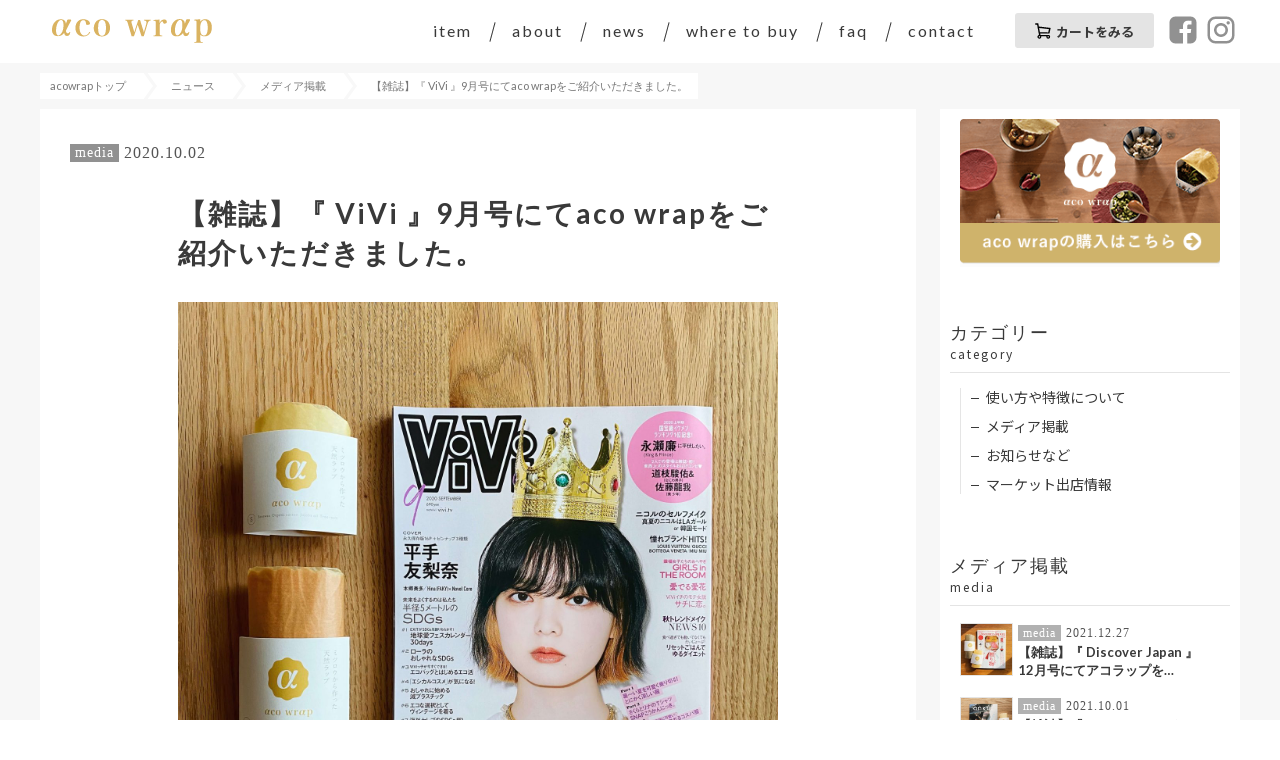

--- FILE ---
content_type: text/html; charset=UTF-8
request_url: https://acowrap.jp/archives/2757
body_size: 82129
content:
<!DOCTYPE html><html lang="ja"><head><meta charset="UTF-8"><meta name="viewport" content="width=device-width,initial-scale=1.0,minimum-scale=1.0,maximum-scale=1.0,user-scalable=yes"><link rel="icon" href="/fav/favicon.ico"><link rel="apple-touch-icon" sizes="180x180" href="/fav/apple-touch-icon.png"><link rel="icon" type="image/png" sizes="32x32" href="/fav/favicon-32x32.png"><link rel="icon" type="image/png" sizes="16x16" href="/fav/favicon-16x16.png"><link rel="manifest" href="/fav/site.webmanifest"><link rel="mask-icon" href="/fav/safari-pinned-tab.svg" color="#5bbad5"><meta name="msapplication-TileColor" content="#ffffff"><meta name="theme-color" content="#ffffff"> <script src="https://code.jquery.com/jquery-2.1.4.min.js"></script> <script src="https://acowrap.jp/wp-content/themes/acowrap-v2/js/lazysizes.min.js"></script> <script>window.WebFontConfig = {
  google: { families: ['Lato:400,400i,700,700i', 'Noto+Sans+JP:300,400,500,700', 'Open+Sans:400,700'] },
  active: function() {
    sessionStorage.fonts = true;
  }
};

(function() {
  var wf = document.createElement('script');
  wf.src = 'https://ajax.googleapis.com/ajax/libs/webfont/1.6.26/webfont.js';
  wf.type = 'text/javascript';
  wf.async = 'true';
  var s = document.getElementsByTagName('script')[0];
  s.parentNode.insertBefore(wf, s);
})();</script>  <script async src="https://www.googletagmanager.com/gtag/js?id=UA-101861834-1"></script> <script>window.dataLayer = window.dataLayer || [];
  function gtag(){dataLayer.push(arguments);}
  gtag('js', new Date());

  gtag('config', 'UA-101861834-1');</script> <link media="all" href="https://acowrap.jp/wp-content/cache/autoptimize/css/autoptimize_003671ec601828ae8fe728ee2cf849f3.css" rel="stylesheet"><title>【雑誌】『 ViVi 』9月号にてaco wrapをご紹介いただきました。 | acowrap</title><meta name="robots" content="max-image-preview:large" /><link rel="canonical" href="https://acowrap.jp/archives/2757" /><meta name="generator" content="All in One SEO (AIOSEO) 4.2.8 " /><meta property="og:locale" content="ja_JP" /><meta property="og:site_name" content="aco wrap | みつろうから作ったアコラップ" /><meta property="og:type" content="article" /><meta property="og:title" content="【雑誌】『 ViVi 』9月号にてaco wrapをご紹介いただきました。 | acowrap" /><meta property="og:url" content="https://acowrap.jp/archives/2757" /><meta property="fb:app_id" content="310437772762147" /><meta property="og:image" content="https://acowrap.jp/wp-content/uploads/2020/10/ViVi202008-scaled.jpg" /><meta property="og:image:secure_url" content="https://acowrap.jp/wp-content/uploads/2020/10/ViVi202008-scaled.jpg" /><meta property="og:image:width" content="2560" /><meta property="og:image:height" content="2560" /><meta property="article:published_time" content="2020-10-01T15:58:46+00:00" /><meta property="article:modified_time" content="2020-10-02T03:12:18+00:00" /><meta name="twitter:card" content="summary" /><meta name="twitter:title" content="【雑誌】『 ViVi 』9月号にてaco wrapをご紹介いただきました。 | acowrap" /><meta name="twitter:image" content="https://acowrap.jp/wp-content/uploads/2020/10/ViVi202008-scaled.jpg" /><meta name="google" content="nositelinkssearchbox" /> <script type="application/ld+json" class="aioseo-schema">{"@context":"https:\/\/schema.org","@graph":[{"@type":"Article","@id":"https:\/\/acowrap.jp\/archives\/2757#article","name":"\u3010\u96d1\u8a8c\u3011\u300e ViVi \u300f9\u6708\u53f7\u306b\u3066aco wrap\u3092\u3053\u3099\u7d39\u4ecb\u3044\u305f\u305f\u3099\u304d\u307e\u3057\u305f\u3002 | acowrap","headline":"\u3010\u96d1\u8a8c\u3011\u300e ViVi \u300f9\u6708\u53f7\u306b\u3066aco wrap\u3092\u3053\u3099\u7d39\u4ecb\u3044\u305f\u305f\u3099\u304d\u307e\u3057\u305f\u3002","author":{"@id":"https:\/\/acowrap.jp\/archives\/author\/acowrap#author"},"publisher":{"@id":"https:\/\/acowrap.jp\/#organization"},"image":{"@type":"ImageObject","url":"https:\/\/acowrap.jp\/wp-content\/uploads\/2020\/10\/ViVi202008-scaled.jpg","width":2560,"height":2560,"caption":"\u96d1\u8a8cVIVi\u306e\u6a2a\u306b\u3042\u308b\u30a8\u30b3\u30e9\u30c3\u30d7"},"datePublished":"2020-10-01T15:58:46+09:00","dateModified":"2020-10-02T03:12:18+09:00","inLanguage":"ja","mainEntityOfPage":{"@id":"https:\/\/acowrap.jp\/archives\/2757#webpage"},"isPartOf":{"@id":"https:\/\/acowrap.jp\/archives\/2757#webpage"},"articleSection":"\u30e1\u30c7\u30a3\u30a2\u63b2\u8f09"},{"@type":"BreadcrumbList","@id":"https:\/\/acowrap.jp\/archives\/2757#breadcrumblist","itemListElement":[{"@type":"ListItem","@id":"https:\/\/acowrap.jp\/#listItem","position":1,"item":{"@type":"WebPage","@id":"https:\/\/acowrap.jp\/","name":"\u30db\u30fc\u30e0","description":"\u30a2\u30b3\u30e9\u30c3\u30d7\u306f\u5c90\u961c\u306e\u30df\u30c4\u30ed\u30a6\u304b\u3089\u4f5c\u3063\u305f\u65e5\u672c\u88fd\u306e\u30ad\u30c3\u30c1\u30f3\u30e9\u30c3\u30d7\u3002\u539f\u6750\u6599\u306f\u3059\u3079\u3066\u571f\u306b\u9084\u308b\u7d20\u6750\u304b\u3089\u3067\u304d\u3066\u3044\u307e\u3059\u3002\u91ce\u83dc\u3084\u30d1\u30f3\u306a\u3069\u306e\u98df\u6750\u3092\u76f4\u63a5\u5305\u3093\u3067\u4e7e\u71e5\u3092\u6291\u3048\u305f\u308a\u3001\u76bf\u3084\u30dc\u30a6\u30eb\u306a\u3069\u306e\u5bb9\u5668\u306e\u30ab\u30d0\u30fc\u3068\u3057\u3066\u3001\u6d17\u3063\u3066\u7e70\u308a\u8fd4\u3057\u4f7f\u3048\u307e\u3059\u3002 \u8077\u4eba\u306b\u3088\u3063\u3066\u4e01\u5be7\u306b\u67d3\u3081\u3089\u308c\u305f\u81ea\u7136\u304c\u3064\u304f\u308b\u7f8e\u3057\u3044\u8272\u306f\u3001\u3072\u3068\u3064\u3072\u3068\u3064\u8272\u3084\u8868\u60c5\u306e\u9055\u30461\u70b9\u3082\u306e\u3002","url":"https:\/\/acowrap.jp\/"}}]},{"@type":"Organization","@id":"https:\/\/acowrap.jp\/#organization","name":"acowrap","url":"https:\/\/acowrap.jp\/"},{"@type":"WebPage","@id":"https:\/\/acowrap.jp\/archives\/2757#webpage","url":"https:\/\/acowrap.jp\/archives\/2757","name":"\u3010\u96d1\u8a8c\u3011\u300e ViVi \u300f9\u6708\u53f7\u306b\u3066aco wrap\u3092\u3053\u3099\u7d39\u4ecb\u3044\u305f\u305f\u3099\u304d\u307e\u3057\u305f\u3002 | acowrap","inLanguage":"ja","isPartOf":{"@id":"https:\/\/acowrap.jp\/#website"},"breadcrumb":{"@id":"https:\/\/acowrap.jp\/archives\/2757#breadcrumblist"},"author":"https:\/\/acowrap.jp\/archives\/author\/acowrap#author","creator":"https:\/\/acowrap.jp\/archives\/author\/acowrap#author","image":{"@type":"ImageObject","url":"https:\/\/acowrap.jp\/wp-content\/uploads\/2020\/10\/ViVi202008-scaled.jpg","@id":"https:\/\/acowrap.jp\/#mainImage","width":2560,"height":2560,"caption":"\u96d1\u8a8cVIVi\u306e\u6a2a\u306b\u3042\u308b\u30a8\u30b3\u30e9\u30c3\u30d7"},"primaryImageOfPage":{"@id":"https:\/\/acowrap.jp\/archives\/2757#mainImage"},"datePublished":"2020-10-01T15:58:46+09:00","dateModified":"2020-10-02T03:12:18+09:00"},{"@type":"WebSite","@id":"https:\/\/acowrap.jp\/#website","url":"https:\/\/acowrap.jp\/","name":"acowrap","description":"\u30df\u30c4\u30ed\u30a6\u304b\u3089\u4f5c\u3063\u305f\u30a2\u30b3\u30e9\u30c3\u30d7","inLanguage":"ja","publisher":{"@id":"https:\/\/acowrap.jp\/#organization"}}]}</script> <script >window.ga=window.ga||function(){(ga.q=ga.q||[]).push(arguments)};ga.l=+new Date;
			ga('create', "UA-101861834-2", { 'cookieDomain': 'acowrap.jp' } );
			ga('send', 'pageview');</script> <script async src="https://www.google-analytics.com/analytics.js"></script> <link rel='dns-prefetch' href='//www.google.com' /><link rel='dns-prefetch' href='//s.w.org' /><link rel="alternate" type="application/rss+xml" title="acowrap &raquo; 【雑誌】『 ViVi 』9月号にてaco wrapをご紹介いただきました。 のコメントのフィード" href="https://acowrap.jp/archives/2757/feed" /><link rel="https://api.w.org/" href="https://acowrap.jp/wp-json/" /><link rel="alternate" type="application/json" href="https://acowrap.jp/wp-json/wp/v2/posts/2757" /><link rel='shortlink' href='https://acowrap.jp/?p=2757' /><link rel="alternate" type="application/json+oembed" href="https://acowrap.jp/wp-json/oembed/1.0/embed?url=https%3A%2F%2Facowrap.jp%2Farchives%2F2757" /><link rel="alternate" type="text/xml+oembed" href="https://acowrap.jp/wp-json/oembed/1.0/embed?url=https%3A%2F%2Facowrap.jp%2Farchives%2F2757&#038;format=xml" /></head><body> <svg aria-hidden="true" style="position: absolute; width: 0; height: 0; overflow: hidden;" version="1.1" xmlns="http://www.w3.org/2000/svg" xmlns:xlink="http://www.w3.org/1999/xlink" style=""display:none> <defs> <symbol id="icon-acowrap" viewBox="0 0 214 32"><title>acowrap</title> <path fill="#dab361" style="fill: var(--color1, #dab361)" d="M51.172 17.517c-1.793 3.862-4.966 5.793-9.103 5.793-6.483 0-10.759-4.552-10.759-11.31 0-3.586 1.241-6.897 3.31-8.966 1.793-1.793 4.414-2.759 7.448-2.759 4.69 0 8.69 2.483 8.69 5.517 0 1.241-1.103 2.069-2.897 2.069-0.966 0-1.793-0.276-2.207-0.69-0.276-0.276-0.276-0.276-0.276-1.793-0.138-2.483-1.379-3.862-3.448-3.862-1.655 0-3.172 1.103-3.862 2.621-0.69 1.793-1.241 4.828-1.241 7.448 0 2.759 0.552 5.241 1.517 7.172 1.103 2.069 2.897 3.31 4.966 3.31 2.897 0 5.379-1.793 6.759-4.966l1.103 0.414z"></path> <path fill="#dab361" style="fill: var(--color1, #dab361)" d="M59.172 3.172c1.793-1.931 4.69-3.034 7.724-3.034 6.621 0 10.759 4.552 10.759 11.448 0 3.172-0.966 6.345-2.759 8.276-1.931 2.207-4.966 3.448-8.276 3.448-3.172 0-6.069-1.241-7.862-3.172-1.931-2.069-2.897-4.966-2.897-8.276 0.138-3.31 1.379-6.621 3.31-8.69zM66.897 22.345c3.586 0 5.241-3.172 5.241-10.483s-1.655-10.621-5.241-10.621c-1.655 0-3.172 0.828-3.862 2.483-0.966 1.793-1.379 4.552-1.379 8.138 0 7.034 1.655 10.483 5.241 10.483z"></path> <path fill="#dab361" style="fill: var(--color1, #dab361)" d="M109.655 23.034h-3.172l-5.103-17.517c-0.828-2.759-1.517-3.586-3.31-3.586v-1.103h11.034v1.103c-2.207 0.138-2.897 0.552-2.897 1.931 0 0.552 0.138 1.103 0.414 1.931l3.448 11.862 5.241-16.276h2.483l5.103 16.276 3.034-10.483c0.276-1.103 0.414-2.069 0.414-2.897 0-0.966-0.552-1.793-1.517-2.069-0.552-0.138-0.966-0.276-1.931-0.276v-1.103h9.241v0.966c-2.345 0.138-3.448 1.379-4.552 5.103l-4.828 16.138h-3.034l-5.103-15.31-4.966 15.31z"></path> <path fill="#dab361" style="fill: var(--color1, #dab361)" d="M143.724 0.69c0.138 1.655 0.138 2.483 0.138 3.31v1.241c1.655-3.034 3.724-4.69 6.207-4.69 2.069 0 3.586 1.379 3.586 3.172 0 1.517-1.241 2.483-3.034 2.483-1.103 0-1.655-0.414-1.931-1.379-0.276-1.103-0.552-1.517-1.241-1.517h-0.138c-0.828 0-1.655 0.828-2.345 1.931-0.69 1.241-0.966 2.621-0.966 4.69v8c0 3.724 0.276 4 3.31 4.138v0.966h-11.586v-0.966c2.897 0 3.172-0.414 3.172-4.138v-11.586c0-3.586-0.414-4-3.034-4v-1.103l7.862-0.552z"></path> <path fill="#dab361" style="fill: var(--color1, #dab361)" d="M198.207 3.586c1.931-2.345 3.862-3.31 6.759-3.31 5.655 0 8.828 4 8.828 10.897 0 3.724-0.966 7.034-2.621 8.966-1.517 1.931-4.276 3.034-7.034 3.034-2.345 0-3.862-0.552-5.793-2.207v5.793c0 3.724 0.276 4 3.448 4.138v0.966h-11.586v-0.966c2.897-0.138 3.172-0.414 3.172-4.138v-20.828c0-3.586-0.414-4-3.172-4v-1.103l8.138-0.552v3.31zM199.31 19.448c0.828 1.655 2.207 2.621 3.862 2.621 3.31 0 5.103-3.448 5.103-10.345 0-6.621-1.655-10.207-4.552-10.207-3.448 0-5.517 4-5.517 10.759 0 3.172 0.276 5.379 1.103 7.172z"></path> <path fill="#dab361" style="fill: var(--color1, #dab361)" d="M21.103 19.172c0.828 0 1.517-0.414 2.621-1.931 0.414 0.138 0.552 0.276 0.828 0.552-0.552 1.931-0.828 2.759-1.517 3.586s-1.655 1.241-2.897 1.241c-2.207 0-3.31-1.241-3.862-4-2.621 3.034-4.966 4.276-8.414 4.276-2.207 0-4-0.552-5.241-1.655-1.793-1.379-2.621-3.862-2.621-6.897 0-3.724 1.241-7.448 3.448-10.069 2.069-2.621 5.103-4 8.552-4 4 0 6.207 2.069 6.621 6.069 0.276-0.828 0.276-0.828 0.966-2.483 0-0.276 0.138-0.69 0.414-1.241 0.276-1.241 0.276-1.241 0.552-1.517 0.414-0.414 1.241-0.552 2.621-0.552 1.517 0 2.483 0.276 2.483 1.103 0 0.414-0.138 0.552-1.241 2.621-1.241 2.207-4 7.586-5.793 11.172 0.276 2.345 1.103 3.724 2.483 3.724zM13.103 18.069c1.655-2.759 2.207-5.241 2.207-9.931 0-3.034-0.414-4.828-1.241-5.931-0.552-0.69-1.103-0.966-1.931-0.966-1.931 0-3.862 2.069-5.241 5.517-0.966 2.621-1.517 5.655-1.517 8.414 0 4.138 1.241 6.897 3.034 6.897 1.517 0 3.31-1.655 4.69-4z"></path> <path fill="#dab361" style="fill: var(--color1, #dab361)" d="M180.276 19.172c0.828 0 1.517-0.414 2.621-1.931 0.414 0.138 0.552 0.276 0.828 0.552-0.552 1.931-0.828 2.759-1.655 3.724-0.69 0.828-1.655 1.379-2.897 1.379-2.207 0-3.448-1.241-3.862-4-2.621 3.034-4.966 4.276-8.552 4.276-2.207 0-4-0.552-5.241-1.655-1.655-1.517-2.483-4-2.483-7.172 0-3.724 1.241-7.448 3.448-10.207 2.069-2.759 5.103-4.138 8.552-4.138 4 0 6.207 2.069 6.759 6.069 0.276-0.828 0.276-0.828 0.828-2.483 0.138-0.276 0.276-0.69 0.414-1.241 0.414-1.241 0.414-1.241 0.552-1.517 0.414-0.414 1.241-0.69 2.621-0.69 1.655 0 2.483 0.414 2.483 1.103 0 0.414-0.138 0.552-1.241 2.621-1.241 2.207-4 7.586-5.793 11.31 0.276 2.621 1.241 4 2.621 4zM172.138 18.069c1.655-2.759 2.207-5.241 2.207-9.931 0-3.172-0.276-4.828-1.241-6.069-0.552-0.69-1.103-0.966-1.793-0.966-1.931 0-3.862 2.069-5.241 5.517-1.103 2.621-1.655 5.793-1.655 8.414 0 4.138 1.241 6.897 3.172 6.897 1.379 0 3.172-1.517 4.552-3.862z"></path> </symbol> <symbol id="icon-arrow" viewBox="0 0 32 32"><title>arrow</title> <path d="M15.944 31.503c-8.491 0-15.356-6.888-15.356-15.356 0-8.491 6.888-15.356 15.356-15.356 8.491 0 15.356 6.888 15.356 15.356 0 8.491-6.865 15.356-15.356 15.356zM25.925 15.243l-9.056-9.056c-0.248-0.248-0.565-0.361-0.903-0.361s-0.655 0.113-0.903 0.361l-1.829 1.829c-0.248 0.248-0.361 0.565-0.361 0.903s0.113 0.655 0.361 0.903l3.771 3.771h-10.027c-0.7 0-1.287 0.587-1.287 1.287v2.552c0 0.7 0.587 1.287 1.287 1.287h10.049l-3.771 3.771c-0.248 0.248-0.384 0.565-0.384 0.903s0.136 0.655 0.384 0.903l1.829 1.829c0.248 0.248 0.565 0.361 0.903 0.361s0.655-0.113 0.903-0.361l9.078-9.078c0.248-0.248 0.361-0.565 0.361-0.903-0.045-0.339-0.158-0.655-0.407-0.903z"></path> </symbol> <symbol id="icon-cart" viewBox="0 0 32 32"><title>cart</title> <path d="M26.467 23.757l-15.582 0.023-0.519-2.778 18.473 0.136 2.552-11.291-23.667-2.823-1.129-6.346-5.917 0.045 0.045 2.642 3.455 0.181 3.771 20.325c-1.739 0.407-2.958 1.92-2.958 3.726 0 2.1 1.716 3.817 3.839 3.817s3.839-1.716 3.839-3.817c0-0.339-0.045-0.655-0.136-0.926l10.253-0.045c-0.090 0.316-0.136 0.655-0.136 0.971 0 2.1 1.716 3.817 3.839 3.817s3.839-1.716 3.839-3.817c0-1.016-0.407-1.987-1.129-2.71-0.745-0.745-1.694-1.129-2.733-1.129zM26.49 18.789l-16.689-0.294-1.581-8.514 19.67 2.303-1.4 6.504zM8.92 26.174c0.79 0 1.445 0.655 1.445 1.445s-0.655 1.445-1.445 1.445c-0.79 0-1.445-0.655-1.445-1.445s0.632-1.445 1.445-1.445zM26.467 26.174c0.79 0 1.445 0.655 1.445 1.445s-0.655 1.445-1.445 1.445c-0.79 0-1.445-0.655-1.445-1.445s0.655-1.445 1.445-1.445z"></path> </symbol> <symbol id="icon-fb" viewBox="0 0 32 32"><title>fb</title> <path d="M24.728 0.632h-17.434c-3.658 0-6.662 3.004-6.662 6.662v17.434c0 3.658 3.004 6.639 6.639 6.639h8.762v-11.901h-3.997v-4.652h3.997v-3.41c0-3.952 2.416-6.12 5.962-6.12 1.694 0 3.162 0.113 3.591 0.181v4.155h-2.462c-1.942 0-2.303 0.926-2.303 2.258v2.936h4.584l-0.565 4.652h-3.997v11.901h3.884c3.658 0 6.639-3.004 6.639-6.639v-17.434c0-3.658-3.004-6.662-6.639-6.662z"></path> </symbol> <symbol id="icon-ig" viewBox="0 0 32 32"><title>ig</title> <path d="M22.38 31.368h-12.759c-4.946 0-8.988-4.042-8.988-8.988v-12.759c0-4.946 4.042-8.988 8.988-8.988h12.759c4.946 0 8.988 4.042 8.988 8.988v12.759c0 4.946-4.042 8.988-8.988 8.988zM9.62 3.5c-3.365 0-6.12 2.733-6.12 6.12v12.759c0 3.365 2.733 6.12 6.12 6.12h12.759c3.365 0 6.12-2.733 6.12-6.12v-12.759c0-3.365-2.733-6.12-6.12-6.12h-12.759z"></path> <path d="M26.151 7.791c0 1.060-0.859 1.92-1.92 1.92s-1.92-0.859-1.92-1.92c0-1.060 0.859-1.92 1.92-1.92s1.92 0.859 1.92 1.92z"></path> <path d="M15.989 23.938c-4.381 0-7.949-3.568-7.949-7.949s3.568-7.949 7.949-7.949 7.949 3.568 7.949 7.949-3.568 7.949-7.949 7.949zM15.989 10.93c-2.8 0-5.081 2.281-5.081 5.081s2.281 5.081 5.081 5.081c2.8 0 5.081-2.281 5.081-5.081 0.023-2.823-2.281-5.081-5.081-5.081z"></path> </symbol> <symbol id="icon-logo" viewBox="0 0 32 32"><title>logo</title> <path fill="#dab361" style="fill: var(--color1, #dab361)" d="M9.395 29.651c-0.226 0.452-0.587 0.7-1.084 0.7-0.768 0-1.265-0.542-1.265-1.332 0-0.429 0.136-0.813 0.384-1.061 0.226-0.203 0.519-0.339 0.881-0.339 0.542 0 1.016 0.294 1.016 0.655 0 0.158-0.136 0.248-0.339 0.248-0.113 0-0.203-0.045-0.248-0.090-0.023-0.045-0.023-0.045-0.045-0.226-0.023-0.294-0.158-0.452-0.406-0.452-0.203 0-0.384 0.113-0.452 0.316-0.090 0.226-0.136 0.565-0.136 0.881s0.068 0.61 0.181 0.836c0.135 0.248 0.339 0.384 0.587 0.384 0.339 0 0.632-0.226 0.813-0.587l0.113 0.068z"></path> <path fill="#dab361" style="fill: var(--color1, #dab361)" d="M10.343 27.958c0.203-0.226 0.542-0.361 0.926-0.361 0.79 0 1.287 0.542 1.287 1.355 0 0.384-0.113 0.745-0.316 0.971-0.226 0.248-0.587 0.407-0.971 0.407-0.361 0-0.723-0.136-0.926-0.384-0.226-0.248-0.339-0.587-0.339-0.971-0.023-0.384 0.113-0.768 0.339-1.016zM11.269 30.239c0.429 0 0.632-0.384 0.632-1.242s-0.203-1.265-0.632-1.265c-0.203 0-0.384 0.113-0.452 0.294-0.113 0.203-0.158 0.542-0.158 0.971-0.023 0.836 0.181 1.242 0.61 1.242z"></path> <path fill="#dab361" style="fill: var(--color1, #dab361)" d="M16.327 30.306h-0.361l-0.61-2.078c-0.090-0.316-0.181-0.429-0.384-0.429v-0.113h1.287v0.113c-0.248 0.023-0.339 0.068-0.339 0.226 0 0.068 0.023 0.136 0.045 0.226l0.407 1.4 0.632-1.92h0.294l0.61 1.92 0.361-1.242c0.045-0.136 0.045-0.248 0.045-0.339 0-0.113-0.068-0.226-0.181-0.248-0.068-0.023-0.113-0.023-0.226-0.045v-0.113h1.107v0.113c-0.271 0.023-0.407 0.158-0.542 0.61l-0.587 1.897h-0.361l-0.587-1.807-0.61 1.829z"></path> <path fill="#dab361" style="fill: var(--color1, #dab361)" d="M20.37 27.664c0 0.181 0.023 0.294 0.023 0.407v0.158c0.203-0.361 0.452-0.565 0.723-0.565 0.248 0 0.429 0.158 0.429 0.384 0 0.181-0.158 0.294-0.361 0.294-0.136 0-0.203-0.045-0.226-0.158-0.045-0.136-0.068-0.181-0.136-0.181v0c-0.090 0-0.203 0.090-0.271 0.226-0.090 0.158-0.113 0.316-0.113 0.542v0.926c0 0.452 0.023 0.474 0.384 0.497v0.113h-1.4v-0.113c0.339 0 0.384-0.045 0.384-0.497v-1.378c0-0.429-0.045-0.474-0.361-0.474v-0.113l0.926-0.068z"></path> <path fill="#dab361" style="fill: var(--color1, #dab361)" d="M26.828 28.003c0.226-0.271 0.452-0.384 0.79-0.384 0.677 0 1.039 0.474 1.039 1.287 0 0.452-0.113 0.836-0.316 1.061-0.181 0.226-0.497 0.361-0.836 0.361-0.294 0-0.452-0.068-0.7-0.271v0.677c0 0.429 0.023 0.474 0.407 0.497v0.113h-1.378v-0.113c0.339 0 0.384-0.045 0.384-0.497v-2.484c0-0.429-0.045-0.474-0.384-0.474v-0.113l0.971-0.068v0.407zM26.964 29.877c0.090 0.181 0.271 0.316 0.452 0.316 0.407 0 0.61-0.407 0.61-1.219 0-0.79-0.203-1.219-0.542-1.219-0.407 0-0.655 0.474-0.655 1.265 0 0.384 0.045 0.655 0.136 0.858z"></path> <path fill="#dab361" style="fill: var(--color1, #dab361)" d="M5.826 29.855c0.113 0 0.181-0.045 0.316-0.226 0.045 0.023 0.068 0.023 0.090 0.068-0.068 0.226-0.090 0.339-0.181 0.429-0.090 0.113-0.203 0.158-0.339 0.158-0.248 0-0.407-0.136-0.452-0.474-0.316 0.361-0.587 0.497-0.994 0.497-0.271 0-0.474-0.068-0.632-0.203-0.203-0.181-0.294-0.474-0.294-0.836 0-0.429 0.135-0.881 0.406-1.197 0.248-0.316 0.61-0.474 1.016-0.474 0.474 0 0.745 0.248 0.79 0.723 0.045-0.113 0.045-0.113 0.113-0.294 0-0.023 0.023-0.068 0.045-0.136 0.045-0.136 0.045-0.158 0.068-0.181 0.045-0.045 0.158-0.068 0.316-0.068 0.181 0 0.294 0.045 0.294 0.136 0 0.045 0 0.068-0.158 0.316-0.136 0.248-0.474 0.903-0.678 1.332 0.023 0.271 0.113 0.429 0.271 0.429zM4.878 29.719c0.181-0.316 0.248-0.61 0.248-1.174 0-0.361-0.045-0.565-0.136-0.7-0.068-0.090-0.136-0.113-0.226-0.113-0.226 0-0.452 0.248-0.61 0.655-0.113 0.316-0.203 0.677-0.203 0.994 0 0.497 0.158 0.813 0.361 0.813s0.407-0.203 0.565-0.474z"></path> <path fill="#dab361" style="fill: var(--color1, #dab361)" d="M24.706 29.855c0.090 0 0.181-0.045 0.316-0.226 0.045 0 0.068 0.023 0.090 0.068-0.068 0.226-0.113 0.339-0.181 0.429-0.090 0.113-0.203 0.158-0.339 0.158-0.248 0-0.407-0.136-0.452-0.474-0.316 0.361-0.587 0.519-1.016 0.519-0.271 0-0.474-0.068-0.632-0.203-0.203-0.181-0.294-0.474-0.294-0.858 0-0.452 0.158-0.881 0.407-1.197s0.61-0.474 1.016-0.474c0.474 0 0.745 0.248 0.79 0.723 0.045-0.090 0.045-0.090 0.113-0.294 0-0.023 0.023-0.068 0.045-0.136 0.045-0.136 0.045-0.158 0.068-0.181 0.045-0.045 0.158-0.068 0.316-0.068 0.203 0 0.294 0.045 0.294 0.136 0 0.045-0.023 0.068-0.158 0.316s-0.474 0.903-0.677 1.332c0.023 0.271 0.113 0.429 0.294 0.429zM23.735 29.719c0.203-0.316 0.248-0.632 0.248-1.174 0-0.384-0.045-0.587-0.136-0.723-0.068-0.068-0.136-0.113-0.226-0.113-0.226 0-0.452 0.248-0.632 0.655-0.113 0.316-0.203 0.677-0.203 0.994 0 0.497 0.158 0.813 0.361 0.813s0.429-0.181 0.587-0.452z"></path> <path fill="#dab361" style="fill: var(--color1, #dab361)" d="M26.219 11.675c0-0.384 0.090-0.768 0.181-1.197 0.158-0.723 0.339-1.468 0.090-2.213-0.248-0.768-0.858-1.287-1.4-1.761-0.316-0.271-0.632-0.542-0.836-0.813-0.203-0.294-0.361-0.655-0.542-1.061-0.271-0.655-0.587-1.4-1.242-1.874-0.632-0.474-1.4-0.542-2.145-0.61-0.429-0.045-0.836-0.068-1.174-0.181-0.316-0.113-0.655-0.316-1.016-0.519-0.632-0.384-1.332-0.79-2.145-0.79s-1.513 0.429-2.145 0.79c-0.361 0.226-0.7 0.429-1.016 0.519-0.339 0.113-0.745 0.135-1.174 0.181-0.745 0.068-1.513 0.135-2.145 0.61s-0.948 1.219-1.242 1.874c-0.158 0.407-0.339 0.768-0.542 1.061s-0.519 0.542-0.836 0.813c-0.542 0.474-1.152 1.016-1.4 1.761s-0.068 1.49 0.090 2.213c0.090 0.429 0.181 0.836 0.181 1.197s-0.090 0.768-0.181 1.197c-0.158 0.723-0.339 1.468-0.090 2.191 0.248 0.768 0.858 1.31 1.4 1.761 0.316 0.271 0.632 0.542 0.836 0.813 0.203 0.294 0.361 0.655 0.542 1.061 0.271 0.655 0.587 1.4 1.242 1.874 0.632 0.474 1.4 0.542 2.145 0.587 0.429 0.045 0.836 0.068 1.174 0.181 0.316 0.113 0.655 0.316 1.016 0.519 0.61 0.361 1.332 0.79 2.145 0.79s1.513-0.429 2.145-0.79c0.361-0.226 0.7-0.429 1.016-0.519 0.339-0.113 0.745-0.136 1.174-0.181 0.745-0.068 1.513-0.136 2.145-0.587 0.632-0.474 0.948-1.219 1.242-1.874 0.158-0.407 0.339-0.768 0.542-1.061 0.203-0.271 0.519-0.542 0.836-0.813 0.542-0.474 1.152-0.994 1.4-1.761 0.248-0.745 0.068-1.49-0.090-2.213-0.090-0.406-0.181-0.813-0.181-1.174zM10.659 12.985c0-1.558 0.519-3.094 1.423-4.2 0.881-1.084 2.145-1.671 3.568-1.671 1.445 0 2.349 0.655 2.665 1.897-0.384 0.971-0.881 2.123-1.4 3.207 0.068-0.497 0.090-1.084 0.090-1.784 0-1.287-0.136-2.010-0.497-2.484-0.203-0.271-0.452-0.407-0.768-0.407-0.79 0-1.626 0.858-2.168 2.303-0.429 1.084-0.7 2.371-0.7 3.478 0 1.739 0.519 2.868 1.287 2.868 0.61 0 1.378-0.655 1.942-1.626 0.181-0.294 0.316-0.565 0.429-0.858 1.152-2.1 2.349-5.194 2.778-6.301 0.203-0.136 0.497-0.181 0.971-0.181 0.677 0 1.039 0.158 1.039 0.474 0 0.136-0.023 0.226-0.519 1.084-0.452 0.813-1.423 2.71-2.168 4.178-0.542 0.881-1.242 1.92-1.942 2.62-0.836 0.745-1.694 1.061-2.823 1.061-0.926 0-1.671-0.248-2.191-0.7-0.632-0.632-1.016-1.671-1.016-2.958zM17.502 15.221c0.339-0.406 0.677-0.881 0.994-1.355 0.158 0.745 0.497 1.152 0.971 1.152 0.361 0 0.61-0.181 1.084-0.79 0.181 0.045 0.248 0.113 0.339 0.226-0.203 0.813-0.339 1.152-0.655 1.513s-0.7 0.542-1.197 0.542c-0.813 0.023-1.287-0.384-1.536-1.287z"></path> </symbol> <symbol id="icon-logomark" viewBox="0 0 32 32"><title>logomark</title> <path fill="#dab361" style="fill: var(--color1, #dab361)" d="M30.216 16.011c0-0.519 0.136-1.084 0.271-1.671 0.226-1.016 0.474-2.032 0.136-3.071-0.339-1.061-1.197-1.807-1.965-2.462-0.452-0.384-0.881-0.745-1.152-1.152-0.294-0.407-0.497-0.926-0.745-1.468-0.384-0.926-0.836-1.965-1.716-2.597-0.881-0.655-1.965-0.745-3.004-0.836-0.61-0.045-1.174-0.113-1.649-0.248-0.452-0.158-0.926-0.429-1.4-0.723-0.858-0.519-1.852-1.107-2.981-1.107s-2.123 0.587-2.981 1.107c-0.497 0.316-0.971 0.587-1.423 0.723-0.474 0.158-1.039 0.203-1.649 0.248-1.039 0.090-2.1 0.181-3.004 0.836s-1.332 1.694-1.716 2.597c-0.226 0.542-0.452 1.084-0.745 1.468s-0.7 0.768-1.152 1.152c-0.745 0.655-1.603 1.4-1.965 2.462-0.316 1.016-0.090 2.055 0.135 3.049 0.135 0.61 0.271 1.152 0.271 1.671s-0.135 1.084-0.271 1.671c-0.226 1.016-0.474 2.032-0.135 3.071 0.339 1.061 1.197 1.807 1.965 2.462 0.452 0.384 0.881 0.745 1.152 1.152 0.294 0.407 0.519 0.926 0.745 1.468 0.384 0.926 0.836 1.942 1.716 2.597s1.965 0.745 3.004 0.836c0.61 0.068 1.174 0.113 1.649 0.271 0.452 0.158 0.926 0.429 1.423 0.723 0.858 0.519 1.852 1.107 2.981 1.107 1.152 0 2.123-0.587 2.981-1.107 0.497-0.294 0.971-0.587 1.4-0.723 0.474-0.158 1.039-0.203 1.649-0.271 1.039-0.090 2.1-0.181 3.004-0.836s1.332-1.694 1.716-2.597c0.226-0.542 0.452-1.084 0.745-1.468s0.7-0.745 1.152-1.152c0.745-0.655 1.603-1.4 1.965-2.462 0.339-1.016 0.090-2.055-0.136-3.071-0.136-0.587-0.271-1.152-0.271-1.649zM8.582 17.818c0-2.168 0.723-4.313 1.987-5.849 1.219-1.513 2.981-2.326 4.968-2.326 2.010 0 3.252 0.903 3.704 2.642-0.542 1.355-1.242 2.981-1.942 4.471 0.090-0.7 0.136-1.513 0.136-2.484 0-1.807-0.203-2.778-0.7-3.455-0.294-0.384-0.632-0.587-1.061-0.587-1.107 0-2.258 1.197-3.026 3.207-0.61 1.513-0.971 3.32-0.971 4.855 0 2.416 0.723 3.997 1.807 3.997 0.836 0 1.92-0.903 2.687-2.258 0.248-0.407 0.429-0.79 0.587-1.197 1.603-2.913 3.275-7.227 3.862-8.762 0.271-0.181 0.7-0.248 1.355-0.248 0.948 0 1.445 0.203 1.445 0.655 0 0.181-0.045 0.316-0.723 1.513-0.632 1.129-1.987 3.794-3.004 5.826-0.723 1.197-1.716 2.665-2.687 3.636-1.152 1.039-2.349 1.468-3.907 1.468-1.287 0-2.326-0.339-3.049-0.994-0.971-0.858-1.468-2.303-1.468-4.11zM18.089 20.957c0.474-0.587 0.948-1.242 1.378-1.874 0.203 1.039 0.677 1.603 1.355 1.603 0.497 0 0.836-0.248 1.513-1.107 0.248 0.068 0.339 0.136 0.452 0.316-0.294 1.129-0.474 1.603-0.903 2.123-0.429 0.497-0.994 0.768-1.671 0.768-1.107-0.023-1.784-0.587-2.123-1.829z"></path> </symbol> <symbol id="icon-top" viewBox="0 0 32 32"><title>top</title> <path fill="#d9b361" style="fill: var(--color2, #d9b361)" d="M30.781 16.011c0-0.519 0.136-1.084 0.271-1.671 0.248-0.994 0.497-2.055 0.136-3.071-0.361-1.061-1.242-1.807-2.032-2.462-0.474-0.384-0.903-0.745-1.197-1.152s-0.519-0.926-0.768-1.468c-0.407-0.926-0.858-1.965-1.784-2.597-0.926-0.655-2.032-0.745-3.116-0.836-0.632-0.045-1.219-0.113-1.716-0.248-0.474-0.135-0.948-0.429-1.468-0.723-0.903-0.519-1.92-1.107-3.094-1.107-1.197 0-2.191 0.587-3.094 1.107-0.519 0.294-1.016 0.587-1.468 0.723-0.497 0.158-1.084 0.203-1.716 0.248-1.084 0.090-2.191 0.181-3.116 0.836s-1.378 1.694-1.784 2.597c-0.248 0.542-0.474 1.084-0.768 1.468s-0.745 0.745-1.197 1.152c-0.79 0.655-1.671 1.4-2.032 2.462-0.361 1.016-0.113 2.055 0.113 3.049 0.135 0.587 0.271 1.174 0.271 1.671 0 0.519-0.135 1.084-0.271 1.671-0.248 1.016-0.497 2.055-0.136 3.071 0.361 1.061 1.242 1.807 2.032 2.462 0.474 0.384 0.903 0.745 1.197 1.152s0.519 0.926 0.768 1.468c0.407 0.926 0.858 1.965 1.784 2.597 0.926 0.655 2.032 0.745 3.116 0.836 0.632 0.045 1.219 0.113 1.716 0.248 0.474 0.136 0.948 0.429 1.468 0.723 0.903 0.519 1.92 1.107 3.094 1.107 1.197 0 2.191-0.587 3.094-1.107 0.519-0.294 1.016-0.587 1.468-0.723 0.497-0.158 1.084-0.203 1.716-0.248 1.084-0.090 2.191-0.181 3.116-0.836s1.378-1.694 1.784-2.597c0.248-0.542 0.474-1.061 0.768-1.468 0.294-0.384 0.745-0.745 1.197-1.152 0.79-0.655 1.671-1.4 2.032-2.462 0.339-1.016 0.090-2.055-0.136-3.071-0.113-0.565-0.248-1.129-0.248-1.649zM21.815 18.631l-0.61 0.565c-0.068 0.068-0.158 0.113-0.271 0.113-0.090 0-0.203-0.045-0.271-0.113l-4.652-4.471-4.675 4.471c-0.068 0.068-0.181 0.113-0.271 0.113s-0.203-0.045-0.271-0.113l-0.587-0.565c-0.068-0.068-0.113-0.181-0.113-0.271s0.045-0.203 0.113-0.271l5.533-5.307c0.068-0.068 0.181-0.113 0.271-0.113s0.203 0.045 0.271 0.113l5.533 5.307c0.068 0.068 0.113 0.181 0.113 0.271s-0.045 0.203-0.113 0.271z"></path> </symbol> <symbol id="icon-wrap" viewBox="0 0 32 32"><title>wrap</title> <path fill="#d5d5d4" style="fill: var(--color3, #d5d5d4)" d="M30.442 16.215c0-0.519 0.136-1.084 0.271-1.694 0.226-1.016 0.474-2.032 0.136-3.071-0.339-1.061-1.197-1.807-1.965-2.462-0.452-0.384-0.881-0.745-1.152-1.152-0.294-0.407-0.497-0.926-0.745-1.468-0.384-0.926-0.836-1.965-1.716-2.597-0.881-0.655-1.965-0.745-3.004-0.836-0.61-0.045-1.174-0.113-1.649-0.248-0.452-0.158-0.926-0.429-1.4-0.723-0.858-0.519-1.852-1.107-2.981-1.107s-2.123 0.587-2.981 1.107c-0.497 0.316-0.971 0.587-1.423 0.723-0.474 0.158-1.039 0.203-1.649 0.248-1.039 0.090-2.1 0.181-3.004 0.836s-1.332 1.694-1.716 2.597c-0.226 0.542-0.452 1.084-0.745 1.468s-0.7 0.768-1.152 1.152c-0.745 0.655-1.603 1.4-1.965 2.462-0.339 1.016-0.090 2.055 0.135 3.071 0.135 0.61 0.271 1.152 0.271 1.694 0 0.519-0.135 1.084-0.271 1.671-0.226 1.016-0.474 2.032-0.135 3.071 0.339 1.061 1.197 1.807 1.965 2.462 0.452 0.384 0.881 0.745 1.152 1.152 0.294 0.407 0.519 0.926 0.745 1.468 0.384 0.926 0.836 1.942 1.716 2.597s1.965 0.745 3.004 0.836c0.61 0.068 1.174 0.113 1.649 0.271 0.452 0.158 0.926 0.429 1.423 0.723 0.858 0.519 1.852 1.107 2.981 1.107 1.152 0 2.123-0.587 2.981-1.107 0.497-0.294 0.971-0.587 1.4-0.723 0.474-0.158 1.039-0.203 1.649-0.271 1.039-0.090 2.1-0.181 3.004-0.836 0.881-0.655 1.332-1.694 1.716-2.597 0.226-0.542 0.452-1.084 0.745-1.468s0.7-0.745 1.152-1.152c0.745-0.655 1.603-1.4 1.965-2.462 0.339-1.016 0.090-2.055-0.136-3.071-0.136-0.587-0.271-1.152-0.271-1.671z"></path> </symbol> </defs> </svg><div id="wrapper"><header class="hd"><div class="hd_inner cf"><p class="hd_logo"><a href="https://acowrap.jp/"><svg class="icon"><use xlink:href="#icon-acowrap"/></svg></a></p><div class="nav cf"><div class="nav_btn"><div class="nav_cart"><a href="https://acowrap.shop-pro.jp/cart/proxy/basket?shop_id=PA01393433&shop_domain=acowrap.shop-pro.jp"><span class="ico-icon"><svg class="icon"><use  xlink:href="#icon-cart"/></svg></span><span class="ico-txt">カート<span class="for-pc">をみる</span></span></a></div> <button class="nav_menu for-tb-sp"><span></span><p>メニュー</p></button><ul class="nav_sns for-pc"><li class="nav_sns-fb"><a href="https://www.facebook.com/acowrap" target="_blank"><svg class="icon"><use xlink:href="#icon-fb"/></svg></a></li><li class="nav_sns-ig"><a href="https://www.instagram.com/acowrap/" target="_blank"><svg class="icon"><use xlink:href="#icon-ig"/></svg></a></li></ul></div><nav class="nav_list nav_list-pc for-pc"><ul><li id="menu-item-5" class="menu-item menu-item-type-custom menu-item-object-custom menu-item-home menu-item-5"><a href="https://acowrap.jp/#item">item</a></li><li id="menu-item-6" class="menu-item menu-item-type-custom menu-item-object-custom menu-item-home menu-item-6"><a href="https://acowrap.jp/#about">about</a></li><li id="menu-item-7" class="menu-item menu-item-type-custom menu-item-object-custom menu-item-7"><a href="https://acowrap.jp/archive">news</a></li><li id="menu-item-5493" class="menu-item menu-item-type-post_type menu-item-object-page menu-item-5493"><a href="https://acowrap.jp/where-to-buy">where to buy</a></li><li id="menu-item-4014" class="menu-item menu-item-type-post_type menu-item-object-page menu-item-4014"><a href="https://acowrap.jp/faq">faq</a></li><li id="menu-item-8" class="menu-item menu-item-type-custom menu-item-object-custom menu-item-8"><a href="/contact/">contact</a></li></ul></nav><nav class="nav_list nav_list-sp for-tb-sp"><ul><li id="menu-item-22" class="menu-item menu-item-type-custom menu-item-object-custom menu-item-home menu-item-22"><a href="https://acowrap.jp/#item"><p class="nav_list-img"><noscript><img src="https://acowrap.jp/wp-content/themes/acowrapblog2018/img/nav-sp-item01.png" alt="商品一覧"></noscript><img class="lazyload" src='data:image/svg+xml,%3Csvg%20xmlns=%22http://www.w3.org/2000/svg%22%20viewBox=%220%200%20210%20140%22%3E%3C/svg%3E' data-src="https://acowrap.jp/wp-content/themes/acowrapblog2018/img/nav-sp-item01.png" alt="商品一覧"></p><p><b>商品一覧</b><span>item list</span></p></a></li><li id="menu-item-23" class="menu-item menu-item-type-custom menu-item-object-custom menu-item-home menu-item-23"><a href="https://acowrap.jp/#about"><p class="nav_list-img"><noscript><img src="https://acowrap.jp/wp-content/themes/acowrapblog2018/img/nav-sp-item02.png" alt="アコラップとは"></noscript><img class="lazyload" src='data:image/svg+xml,%3Csvg%20xmlns=%22http://www.w3.org/2000/svg%22%20viewBox=%220%200%20210%20140%22%3E%3C/svg%3E' data-src="https://acowrap.jp/wp-content/themes/acowrapblog2018/img/nav-sp-item02.png" alt="アコラップとは"></p><p><b>アコラップとは</b><span>about aco wrap</span></p></a></li><li id="menu-item-24" class="menu-item menu-item-type-custom menu-item-object-custom menu-item-home menu-item-24"><a href="https://acowrap.jp/#howto"><p class="nav_list-img"><noscript><img src="https://acowrap.jp/wp-content/themes/acowrapblog2018/img/nav-sp-item03.png" alt="使い方とサイズ"></noscript><img class="lazyload" src='data:image/svg+xml,%3Csvg%20xmlns=%22http://www.w3.org/2000/svg%22%20viewBox=%220%200%20210%20140%22%3E%3C/svg%3E' data-src="https://acowrap.jp/wp-content/themes/acowrapblog2018/img/nav-sp-item03.png" alt="使い方とサイズ"></p><p><b>使い方とサイズ</b><span>how to use &#038; size</span></p></a></li><li id="menu-item-25" class="menu-item menu-item-type-custom menu-item-object-custom menu-item-home menu-item-25"><a href="https://acowrap.jp/#gallery"><p class="nav_list-img"><noscript><img src="https://acowrap.jp/wp-content/themes/acowrap-v2/img/nav-gallery.png" alt="ギャラリー"></noscript><img class="lazyload" src='data:image/svg+xml,%3Csvg%20xmlns=%22http://www.w3.org/2000/svg%22%20viewBox=%220%200%20210%20140%22%3E%3C/svg%3E' data-src="https://acowrap.jp/wp-content/themes/acowrap-v2/img/nav-gallery.png" alt="ギャラリー"></p><p><b>ギャラリー</b><span>gallery</span></p></a></li><li id="menu-item-26" class="menu-item menu-item-type-custom menu-item-object-custom menu-item-26"><a href="https://acowrap.jp/archive"><p class="nav_list-img"><noscript><img src="https://acowrap.jp/wp-content/themes/acowrap-v2/img/nav-news.png" alt="最新情報"></noscript><img class="lazyload" src='data:image/svg+xml,%3Csvg%20xmlns=%22http://www.w3.org/2000/svg%22%20viewBox=%220%200%20210%20140%22%3E%3C/svg%3E' data-src="https://acowrap.jp/wp-content/themes/acowrap-v2/img/nav-news.png" alt="最新情報"></p><p><b>最新情報</b><span>news</span></p></a></li><li id="menu-item-5495" class="menu-item menu-item-type-post_type menu-item-object-page menu-item-5495"><a href="https://acowrap.jp/where-to-buy"><p class="nav_list-img"><noscript><img src="https://acowrap.jp/wp-content/themes/acowrap-v2/img/nav-shop.png" alt="取扱店舗一覧"></noscript><img class="lazyload" src='data:image/svg+xml,%3Csvg%20xmlns=%22http://www.w3.org/2000/svg%22%20viewBox=%220%200%20210%20140%22%3E%3C/svg%3E' data-src="https://acowrap.jp/wp-content/themes/acowrap-v2/img/nav-shop.png" alt="取扱店舗一覧"></p><p><b>取扱店舗一覧</b><span>where to buy</span></p></a></li><li id="menu-item-4017" class="menu-item menu-item-type-post_type menu-item-object-page menu-item-4017"><a href="https://acowrap.jp/faq"><p class="nav_list-img"><noscript><img src="https://acowrap.jp/wp-content/themes/acowrap-v2/img/nav-faq.png" alt="よくあるお問い合わせ"></noscript><img class="lazyload" src='data:image/svg+xml,%3Csvg%20xmlns=%22http://www.w3.org/2000/svg%22%20viewBox=%220%200%20210%20140%22%3E%3C/svg%3E' data-src="https://acowrap.jp/wp-content/themes/acowrap-v2/img/nav-faq.png" alt="よくあるお問い合わせ"></p><p><b>よくあるお問い合わせ</b><span>faq</span></p></a></li><li id="menu-item-27" class="menu-item menu-item-type-custom menu-item-object-custom menu-item-27"><a href="/contact/"><p class="nav_list-img"><noscript><img src="https://acowrap.jp/wp-content/themes/acowrapblog2018/img/nav-sp-item06.png" alt="お問い合わせ"></noscript><img class="lazyload" src='data:image/svg+xml,%3Csvg%20xmlns=%22http://www.w3.org/2000/svg%22%20viewBox=%220%200%20210%20140%22%3E%3C/svg%3E' data-src="https://acowrap.jp/wp-content/themes/acowrapblog2018/img/nav-sp-item06.png" alt="お問い合わせ"></p><p><b>お問い合わせ</b><span>contact</span></p></a></li></ul></nav></div></div></header><main class="main blog"><ol class="blog_bread"><li><a href="https://acowrap.jp/">acowrapトップ</a></li><li><a href="https://acowrap.jp/archive/">ニュース</a></li><li><a href="https://acowrap.jp/archives/category/media">メディア掲載</a></li><li><span>【雑誌】『 ViVi 』9月号にてaco wrapをご紹介いただきました。</span></li></ol><section class="blog_wrap cf"><div class="blog_post"><div class="blog_post-inner"><article class="blog_post-single"><p class="blog_post-date"><b>media</b><span>2020.10.02</span></p><div class="blog_post-body"><h1 class="blog_post-ttl">【雑誌】『 ViVi 』9月号にてaco wrapをご紹介いただきました。</h1> <noscript><img src="https://acowrap.jp/wp-content/uploads/2020/10/ViVi202008-scaled.jpg" class="attachment-post-thumbnail size-post-thumbnail wp-post-image" alt="雑誌VIViの横にあるエコラップ" srcset="https://acowrap.jp/wp-content/uploads/2020/10/ViVi202008-scaled.jpg 2560w, https://acowrap.jp/wp-content/uploads/2020/10/ViVi202008-300x300.jpg 300w, https://acowrap.jp/wp-content/uploads/2020/10/ViVi202008-1024x1024.jpg 1024w, https://acowrap.jp/wp-content/uploads/2020/10/ViVi202008-150x150.jpg 150w, https://acowrap.jp/wp-content/uploads/2020/10/ViVi202008-768x768.jpg 768w, https://acowrap.jp/wp-content/uploads/2020/10/ViVi202008-1536x1536.jpg 1536w, https://acowrap.jp/wp-content/uploads/2020/10/ViVi202008-2048x2048.jpg 2048w, https://acowrap.jp/wp-content/uploads/2020/10/ViVi202008-500x500.jpg 500w, https://acowrap.jp/wp-content/uploads/2020/10/ViVi202008-200x200.jpg 200w" sizes="(max-width: 2560px) 100vw, 2560px" /></noscript><img src='data:image/svg+xml,%3Csvg%20xmlns=%22http://www.w3.org/2000/svg%22%20viewBox=%220%200%20210%20140%22%3E%3C/svg%3E' data-src="https://acowrap.jp/wp-content/uploads/2020/10/ViVi202008-scaled.jpg" class="lazyload attachment-post-thumbnail size-post-thumbnail wp-post-image" alt="雑誌VIViの横にあるエコラップ" data-srcset="https://acowrap.jp/wp-content/uploads/2020/10/ViVi202008-scaled.jpg 2560w, https://acowrap.jp/wp-content/uploads/2020/10/ViVi202008-300x300.jpg 300w, https://acowrap.jp/wp-content/uploads/2020/10/ViVi202008-1024x1024.jpg 1024w, https://acowrap.jp/wp-content/uploads/2020/10/ViVi202008-150x150.jpg 150w, https://acowrap.jp/wp-content/uploads/2020/10/ViVi202008-768x768.jpg 768w, https://acowrap.jp/wp-content/uploads/2020/10/ViVi202008-1536x1536.jpg 1536w, https://acowrap.jp/wp-content/uploads/2020/10/ViVi202008-2048x2048.jpg 2048w, https://acowrap.jp/wp-content/uploads/2020/10/ViVi202008-500x500.jpg 500w, https://acowrap.jp/wp-content/uploads/2020/10/ViVi202008-200x200.jpg 200w" data-sizes="(max-width: 2560px) 100vw, 2560px" /><p>『 ViVi 』9月号にてaco wrapをご紹介いただきました。</p><p>［半径5mのSDGs］<br /> 無理なく楽しくプラを削減<br /> おしゃれに始める減プラスチック</p><p>・繰り返し使える進化系ラップが便利すぎる！ aco wrap<br /> ・密閉容器のシリコーン製バッグ Stasher<br /> ・折り畳めたりストロー付きのマイボトル stojo<br /> ・ナプキン不要の生理用ショーツ Nagi</p><p>など色々なアイテムと一緒に何度も使える「みつろうラップ」のひとつとして、aco wrapもご紹介いただきました。<br /> みつろうが手のあたたかさで、ふにゃっと柔らかくなり、ピタっと器に張り付く気持ち良さを是非とも体験していただきたいです！</p><div class="card"><a href="https://www.vivi.tv/" target="_blank"><p class="card_thumb"><noscript><img src="https://acowrap.jp/wp-content/uploads/2020/10/ViVi202008-scaled.jpg"></noscript><img class="lazyload" src='data:image/svg+xml,%3Csvg%20xmlns=%22http://www.w3.org/2000/svg%22%20viewBox=%220%200%20210%20140%22%3E%3C/svg%3E' data-src="https://acowrap.jp/wp-content/uploads/2020/10/ViVi202008-scaled.jpg"></p><dl class="card_body"><dt>ViViの公式サイト</dt><dd></dd></dl> </a></div><p><noscript><img class="alignnone size-large wp-image-2759" src="https://acowrap.jp/wp-content/uploads/2020/10/ViVI202008page-1024x1024.jpg" alt="日本製のエコラップの掲載ページ" width="1024" height="1024" srcset="https://acowrap.jp/wp-content/uploads/2020/10/ViVI202008page-1024x1024.jpg 1024w, https://acowrap.jp/wp-content/uploads/2020/10/ViVI202008page-300x300.jpg 300w, https://acowrap.jp/wp-content/uploads/2020/10/ViVI202008page-150x150.jpg 150w, https://acowrap.jp/wp-content/uploads/2020/10/ViVI202008page-768x768.jpg 768w, https://acowrap.jp/wp-content/uploads/2020/10/ViVI202008page-1536x1536.jpg 1536w, https://acowrap.jp/wp-content/uploads/2020/10/ViVI202008page-2048x2048.jpg 2048w, https://acowrap.jp/wp-content/uploads/2020/10/ViVI202008page-500x500.jpg 500w, https://acowrap.jp/wp-content/uploads/2020/10/ViVI202008page-200x200.jpg 200w" sizes="(max-width: 1024px) 100vw, 1024px" /></noscript><img class="lazyload alignnone size-large wp-image-2759" src='data:image/svg+xml,%3Csvg%20xmlns=%22http://www.w3.org/2000/svg%22%20viewBox=%220%200%201024%201024%22%3E%3C/svg%3E' data-src="https://acowrap.jp/wp-content/uploads/2020/10/ViVI202008page-1024x1024.jpg" alt="日本製のエコラップの掲載ページ" width="1024" height="1024" data-srcset="https://acowrap.jp/wp-content/uploads/2020/10/ViVI202008page-1024x1024.jpg 1024w, https://acowrap.jp/wp-content/uploads/2020/10/ViVI202008page-300x300.jpg 300w, https://acowrap.jp/wp-content/uploads/2020/10/ViVI202008page-150x150.jpg 150w, https://acowrap.jp/wp-content/uploads/2020/10/ViVI202008page-768x768.jpg 768w, https://acowrap.jp/wp-content/uploads/2020/10/ViVI202008page-1536x1536.jpg 1536w, https://acowrap.jp/wp-content/uploads/2020/10/ViVI202008page-2048x2048.jpg 2048w, https://acowrap.jp/wp-content/uploads/2020/10/ViVI202008page-500x500.jpg 500w, https://acowrap.jp/wp-content/uploads/2020/10/ViVI202008page-200x200.jpg 200w" data-sizes="(max-width: 1024px) 100vw, 1024px" /></p><p>掲載アイテム</p><p>ガラスの容器のフタにみつろうで作ったアコラップ。<br /> ( みつろう色 &#8211; 直径約13cm / Sサイズ)</p><p>アコラップなら空気を通してチーズを長持ちさせる。<br /> ( 翡翠色 &#8211; 直径約19cm / Mサイズ)</p><p>サラダの作り置きにはLサイズのアコラップで。<br /> ( 蘇芳色 &#8211; 直径約33cm / Lサイズ)</p><p>是非ご覧ください。</p><blockquote class="quote" cite="https://acowrap.jp/products/mitsurou"><h4>エコラップ 使用サイズ & 色</h4><p>サイズ：S / 3寸皿 (丸型)　　色：みつろう色</p> <cite><a href="https://acowrap.jp/products/mitsurou" target="_blank">https://acowrap.jp/products/mitsurou</a></cite></blockquote><blockquote class="quote" cite="https://acowrap.jp/products/suou"><h4>エコラップ 使用サイズ & 色</h4><p>サイズ：M / 5寸皿 (丸型)　　色：翡翠色</p> <cite><a href="https://acowrap.jp/products/suou" target="_blank">https://acowrap.jp/products/suou</a></cite></blockquote><blockquote class="quote" cite="https://acowrap.jp/products/suou"><h4>エコラップ 使用サイズ & 色</h4><p>サイズ：L / 9寸皿 (丸型)　　色：蘇芳色</p> <cite><a href="https://acowrap.jp/products/suou" target="_blank">https://acowrap.jp/products/suou</a></cite></blockquote><p>身近な物から気軽に取り入れたくなる気になる減プラスチック代替えアイテムが沢山紹介されています。</p><p>是非ご覧ください。</p><p>出版社名：講談社</p></div></article></div><div class="post_pager"><div class="post_pager-arrow post_pager-next"><a href="https://acowrap.jp/archives/3237"><p class="post_pager-thumb"><noscript><img src="https://acowrap.jp/wp-content/uploads/2020/10/color-suou.jpeg" class="attachment-thumb size-thumb wp-post-image" alt="食材を包んでいる赤いエコラップ" srcset="https://acowrap.jp/wp-content/uploads/2020/10/color-suou.jpeg 2359w, https://acowrap.jp/wp-content/uploads/2020/10/color-suou-300x300.jpeg 300w, https://acowrap.jp/wp-content/uploads/2020/10/color-suou-1024x1024.jpeg 1024w, https://acowrap.jp/wp-content/uploads/2020/10/color-suou-150x150.jpeg 150w, https://acowrap.jp/wp-content/uploads/2020/10/color-suou-768x768.jpeg 768w, https://acowrap.jp/wp-content/uploads/2020/10/color-suou-1536x1536.jpeg 1536w, https://acowrap.jp/wp-content/uploads/2020/10/color-suou-2048x2048.jpeg 2048w, https://acowrap.jp/wp-content/uploads/2020/10/color-suou-500x500.jpeg 500w, https://acowrap.jp/wp-content/uploads/2020/10/color-suou-200x200.jpeg 200w" sizes="(max-width: 150px) 100vw, 150px" /></noscript><img src='data:image/svg+xml,%3Csvg%20xmlns=%22http://www.w3.org/2000/svg%22%20viewBox=%220%200%20210%20140%22%3E%3C/svg%3E' data-src="https://acowrap.jp/wp-content/uploads/2020/10/color-suou.jpeg" class="lazyload attachment-thumb size-thumb wp-post-image" alt="食材を包んでいる赤いエコラップ" data-srcset="https://acowrap.jp/wp-content/uploads/2020/10/color-suou.jpeg 2359w, https://acowrap.jp/wp-content/uploads/2020/10/color-suou-300x300.jpeg 300w, https://acowrap.jp/wp-content/uploads/2020/10/color-suou-1024x1024.jpeg 1024w, https://acowrap.jp/wp-content/uploads/2020/10/color-suou-150x150.jpeg 150w, https://acowrap.jp/wp-content/uploads/2020/10/color-suou-768x768.jpeg 768w, https://acowrap.jp/wp-content/uploads/2020/10/color-suou-1536x1536.jpeg 1536w, https://acowrap.jp/wp-content/uploads/2020/10/color-suou-2048x2048.jpeg 2048w, https://acowrap.jp/wp-content/uploads/2020/10/color-suou-500x500.jpeg 500w, https://acowrap.jp/wp-content/uploads/2020/10/color-suou-200x200.jpeg 200w" data-sizes="(max-width: 150px) 100vw, 150px" /></p><p class="post_pager-day for-tb-sp">2020.10.02</p><p class="post_pager-ttl"> aco wrapの色をご紹介﻿　蘇芳色(すおう)</p> </a></div><div class="post_pager-arrow post_pager-prev"><a href="https://acowrap.jp/archives/2735"><p class="post_pager-thumb"><noscript><img src="https://acowrap.jp/wp-content/uploads/2020/09/ELLE202009-scaled.jpg" class="attachment-thumb size-thumb wp-post-image" alt="雑誌ELLEとみつろうラップ" srcset="https://acowrap.jp/wp-content/uploads/2020/09/ELLE202009-scaled.jpg 2560w, https://acowrap.jp/wp-content/uploads/2020/09/ELLE202009-300x300.jpg 300w, https://acowrap.jp/wp-content/uploads/2020/09/ELLE202009-1024x1024.jpg 1024w, https://acowrap.jp/wp-content/uploads/2020/09/ELLE202009-150x150.jpg 150w, https://acowrap.jp/wp-content/uploads/2020/09/ELLE202009-768x767.jpg 768w, https://acowrap.jp/wp-content/uploads/2020/09/ELLE202009-1536x1536.jpg 1536w, https://acowrap.jp/wp-content/uploads/2020/09/ELLE202009-2048x2046.jpg 2048w, https://acowrap.jp/wp-content/uploads/2020/09/ELLE202009-500x500.jpg 500w, https://acowrap.jp/wp-content/uploads/2020/09/ELLE202009-200x200.jpg 200w" sizes="(max-width: 150px) 100vw, 150px" /></noscript><img src='data:image/svg+xml,%3Csvg%20xmlns=%22http://www.w3.org/2000/svg%22%20viewBox=%220%200%20210%20140%22%3E%3C/svg%3E' data-src="https://acowrap.jp/wp-content/uploads/2020/09/ELLE202009-scaled.jpg" class="lazyload attachment-thumb size-thumb wp-post-image" alt="雑誌ELLEとみつろうラップ" data-srcset="https://acowrap.jp/wp-content/uploads/2020/09/ELLE202009-scaled.jpg 2560w, https://acowrap.jp/wp-content/uploads/2020/09/ELLE202009-300x300.jpg 300w, https://acowrap.jp/wp-content/uploads/2020/09/ELLE202009-1024x1024.jpg 1024w, https://acowrap.jp/wp-content/uploads/2020/09/ELLE202009-150x150.jpg 150w, https://acowrap.jp/wp-content/uploads/2020/09/ELLE202009-768x767.jpg 768w, https://acowrap.jp/wp-content/uploads/2020/09/ELLE202009-1536x1536.jpg 1536w, https://acowrap.jp/wp-content/uploads/2020/09/ELLE202009-2048x2046.jpg 2048w, https://acowrap.jp/wp-content/uploads/2020/09/ELLE202009-500x500.jpg 500w, https://acowrap.jp/wp-content/uploads/2020/09/ELLE202009-200x200.jpg 200w" data-sizes="(max-width: 150px) 100vw, 150px" /></p><p class="post_pager-day for-tb-sp">2020.09.14</p><p class="post_pager-ttl"> 【雑誌】『ELLE エル・ジャポン』8月号にてaco wrapをご紹介いただきました。</p> </a></div></div></div><div class="blog_side"><div class="blog_side-bnr"><p><a href="https://acowrap.jp/products"><picture><source media="(max-width: 1200px)" data-srcset="https://acowrap.jp/wp-content/themes/acowrap-v2/img/bnr-official-sp.png"><noscript><img src="https://acowrap.jp/wp-content/themes/acowrap-v2/img/bnr-official.png"></noscript><img class="lazyload" src='data:image/svg+xml,%3Csvg%20xmlns=%22http://www.w3.org/2000/svg%22%20viewBox=%220%200%20210%20140%22%3E%3C/svg%3E' data-src="https://acowrap.jp/wp-content/themes/acowrap-v2/img/bnr-official.png"></picture></a></p></div><div class="blog_side-box blog_side-cat"><div class="blog_side-ttl"><h3>カテゴリー<span>category</span></h3></div><ul><li class="cat-item cat-item-12"><a href="https://acowrap.jp/archives/category/howtouse">使い方や特徴について</a></li><li class="cat-item cat-item-11"><a href="https://acowrap.jp/archives/category/media">メディア掲載</a></li><li class="cat-item cat-item-1"><a href="https://acowrap.jp/archives/category/other">お知らせなど</a></li><li class="cat-item cat-item-6"><a href="https://acowrap.jp/archives/category/info">マーケット出店情報</a></li></ul></div><div class="blog_side-box blog_side-list"><div class="blog_side-ttl"><h3>メディア掲載<span>media</span></h3></div><ul><li><a href="https://acowrap.jp/archives/6982"><p><noscript><img src="https://acowrap.jp/wp-content/uploads/2021/12/DiscoverJapan_2021_12-scaled.jpeg" class="attachment-thumb size-thumb wp-post-image" alt="雑誌 Discover Japan 12" srcset="https://acowrap.jp/wp-content/uploads/2021/12/DiscoverJapan_2021_12-scaled.jpeg 2560w, https://acowrap.jp/wp-content/uploads/2021/12/DiscoverJapan_2021_12-300x300.jpeg 300w, https://acowrap.jp/wp-content/uploads/2021/12/DiscoverJapan_2021_12-1024x1024.jpeg 1024w, https://acowrap.jp/wp-content/uploads/2021/12/DiscoverJapan_2021_12-150x150.jpeg 150w, https://acowrap.jp/wp-content/uploads/2021/12/DiscoverJapan_2021_12-768x768.jpeg 768w, https://acowrap.jp/wp-content/uploads/2021/12/DiscoverJapan_2021_12-1536x1536.jpeg 1536w, https://acowrap.jp/wp-content/uploads/2021/12/DiscoverJapan_2021_12-2048x2048.jpeg 2048w, https://acowrap.jp/wp-content/uploads/2021/12/DiscoverJapan_2021_12-500x500.jpeg 500w, https://acowrap.jp/wp-content/uploads/2021/12/DiscoverJapan_2021_12-200x200.jpeg 200w" sizes="(max-width: 150px) 100vw, 150px" /></noscript><img src='data:image/svg+xml,%3Csvg%20xmlns=%22http://www.w3.org/2000/svg%22%20viewBox=%220%200%20210%20140%22%3E%3C/svg%3E' data-src="https://acowrap.jp/wp-content/uploads/2021/12/DiscoverJapan_2021_12-scaled.jpeg" class="lazyload attachment-thumb size-thumb wp-post-image" alt="雑誌 Discover Japan 12" data-srcset="https://acowrap.jp/wp-content/uploads/2021/12/DiscoverJapan_2021_12-scaled.jpeg 2560w, https://acowrap.jp/wp-content/uploads/2021/12/DiscoverJapan_2021_12-300x300.jpeg 300w, https://acowrap.jp/wp-content/uploads/2021/12/DiscoverJapan_2021_12-1024x1024.jpeg 1024w, https://acowrap.jp/wp-content/uploads/2021/12/DiscoverJapan_2021_12-150x150.jpeg 150w, https://acowrap.jp/wp-content/uploads/2021/12/DiscoverJapan_2021_12-768x768.jpeg 768w, https://acowrap.jp/wp-content/uploads/2021/12/DiscoverJapan_2021_12-1536x1536.jpeg 1536w, https://acowrap.jp/wp-content/uploads/2021/12/DiscoverJapan_2021_12-2048x2048.jpeg 2048w, https://acowrap.jp/wp-content/uploads/2021/12/DiscoverJapan_2021_12-500x500.jpeg 500w, https://acowrap.jp/wp-content/uploads/2021/12/DiscoverJapan_2021_12-200x200.jpeg 200w" data-sizes="(max-width: 150px) 100vw, 150px" /></p><dl><dt><b>media</b><span>2021.12.27</span></dt><dd class="for-pc"> 【雑誌】『 Discover Japan 』12月号にてアコラップを…</dd><dd class="for-tb-sp">【雑誌】『 Discover Japan 』12月号にてアコラップをご紹介いただきました。</dd></dl> </a></li><li><a href="https://acowrap.jp/archives/6631"><p><noscript><img src="https://acowrap.jp/wp-content/uploads/2021/10/onkul_magazine.jpg" class="attachment-thumb size-thumb wp-post-image" alt="雑誌onkulの表紙" srcset="https://acowrap.jp/wp-content/uploads/2021/10/onkul_magazine.jpg 1125w, https://acowrap.jp/wp-content/uploads/2021/10/onkul_magazine-300x292.jpg 300w, https://acowrap.jp/wp-content/uploads/2021/10/onkul_magazine-1024x997.jpg 1024w, https://acowrap.jp/wp-content/uploads/2021/10/onkul_magazine-768x748.jpg 768w" sizes="(max-width: 150px) 100vw, 150px" /></noscript><img src='data:image/svg+xml,%3Csvg%20xmlns=%22http://www.w3.org/2000/svg%22%20viewBox=%220%200%20210%20140%22%3E%3C/svg%3E' data-src="https://acowrap.jp/wp-content/uploads/2021/10/onkul_magazine.jpg" class="lazyload attachment-thumb size-thumb wp-post-image" alt="雑誌onkulの表紙" data-srcset="https://acowrap.jp/wp-content/uploads/2021/10/onkul_magazine.jpg 1125w, https://acowrap.jp/wp-content/uploads/2021/10/onkul_magazine-300x292.jpg 300w, https://acowrap.jp/wp-content/uploads/2021/10/onkul_magazine-1024x997.jpg 1024w, https://acowrap.jp/wp-content/uploads/2021/10/onkul_magazine-768x748.jpg 768w" data-sizes="(max-width: 150px) 100vw, 150px" /></p><dl><dt><b>media</b><span>2021.10.01</span></dt><dd class="for-pc"> 【雑誌】『 ONKUL / オンクル 』vol.15にてアコラップ…</dd><dd class="for-tb-sp">【雑誌】『 ONKUL / オンクル 』vol.15にてアコラップをご紹介いただきました。</dd></dl> </a></li><li><a href="https://acowrap.jp/archives/6538"><p><noscript><img src="https://acowrap.jp/wp-content/uploads/2021/09/goout_CAMP-GEARBOOKvol.4.jpg" class="attachment-thumb size-thumb wp-post-image" alt="別冊GOOUTの表紙" srcset="https://acowrap.jp/wp-content/uploads/2021/09/goout_CAMP-GEARBOOKvol.4.jpg 1500w, https://acowrap.jp/wp-content/uploads/2021/09/goout_CAMP-GEARBOOKvol.4-300x300.jpg 300w, https://acowrap.jp/wp-content/uploads/2021/09/goout_CAMP-GEARBOOKvol.4-1024x1024.jpg 1024w, https://acowrap.jp/wp-content/uploads/2021/09/goout_CAMP-GEARBOOKvol.4-150x150.jpg 150w, https://acowrap.jp/wp-content/uploads/2021/09/goout_CAMP-GEARBOOKvol.4-768x767.jpg 768w, https://acowrap.jp/wp-content/uploads/2021/09/goout_CAMP-GEARBOOKvol.4-500x500.jpg 500w, https://acowrap.jp/wp-content/uploads/2021/09/goout_CAMP-GEARBOOKvol.4-200x200.jpg 200w" sizes="(max-width: 150px) 100vw, 150px" /></noscript><img src='data:image/svg+xml,%3Csvg%20xmlns=%22http://www.w3.org/2000/svg%22%20viewBox=%220%200%20210%20140%22%3E%3C/svg%3E' data-src="https://acowrap.jp/wp-content/uploads/2021/09/goout_CAMP-GEARBOOKvol.4.jpg" class="lazyload attachment-thumb size-thumb wp-post-image" alt="別冊GOOUTの表紙" data-srcset="https://acowrap.jp/wp-content/uploads/2021/09/goout_CAMP-GEARBOOKvol.4.jpg 1500w, https://acowrap.jp/wp-content/uploads/2021/09/goout_CAMP-GEARBOOKvol.4-300x300.jpg 300w, https://acowrap.jp/wp-content/uploads/2021/09/goout_CAMP-GEARBOOKvol.4-1024x1024.jpg 1024w, https://acowrap.jp/wp-content/uploads/2021/09/goout_CAMP-GEARBOOKvol.4-150x150.jpg 150w, https://acowrap.jp/wp-content/uploads/2021/09/goout_CAMP-GEARBOOKvol.4-768x767.jpg 768w, https://acowrap.jp/wp-content/uploads/2021/09/goout_CAMP-GEARBOOKvol.4-500x500.jpg 500w, https://acowrap.jp/wp-content/uploads/2021/09/goout_CAMP-GEARBOOKvol.4-200x200.jpg 200w" data-sizes="(max-width: 150px) 100vw, 150px" /></p><dl><dt><b>media</b><span>2021.09.23</span></dt><dd class="for-pc"> 【雑誌】『 別冊 GO OUT 』CAMP GEAR BOOK Vol.4にて…</dd><dd class="for-tb-sp">【雑誌】『 別冊 GO OUT 』CAMP GEAR BOOK Vol.4にてアコラップをご紹介いただきました。</dd></dl> </a></li><li><a href="https://acowrap.jp/archives/5581"><p><noscript><img src="https://acowrap.jp/wp-content/uploads/2021/01/acowrap-thum-500-e1611153004949.jpg" class="attachment-thumb size-thumb wp-post-image" alt="野菜と重なるアコラップのロゴ" /></noscript><img src='data:image/svg+xml,%3Csvg%20xmlns=%22http://www.w3.org/2000/svg%22%20viewBox=%220%200%20210%20140%22%3E%3C/svg%3E' data-src="https://acowrap.jp/wp-content/uploads/2021/01/acowrap-thum-500-e1611153004949.jpg" class="lazyload attachment-thumb size-thumb wp-post-image" alt="野菜と重なるアコラップのロゴ" /></p><dl><dt><b>media</b><span>2021.01.20</span></dt><dd class="for-pc"> 【テレビ】TBS あさチャン！『 SDGsな未来へ ここスゴ…</dd><dd class="for-tb-sp">【テレビ】TBS あさチャン！『 SDGsな未来へ ここスゴッ!発明 』にてaco wrapをご紹介いただきました。</dd></dl> </a></li><li><a href="https://acowrap.jp/archives/5392"><p><noscript><img src="https://acowrap.jp/wp-content/uploads/2021/01/GINZA_h1.jpg" class="attachment-thumb size-thumb wp-post-image" alt="雑誌ギンザとアコラップ" srcset="https://acowrap.jp/wp-content/uploads/2021/01/GINZA_h1.jpg 1440w, https://acowrap.jp/wp-content/uploads/2021/01/GINZA_h1-300x300.jpg 300w, https://acowrap.jp/wp-content/uploads/2021/01/GINZA_h1-1024x1024.jpg 1024w, https://acowrap.jp/wp-content/uploads/2021/01/GINZA_h1-150x150.jpg 150w, https://acowrap.jp/wp-content/uploads/2021/01/GINZA_h1-768x767.jpg 768w, https://acowrap.jp/wp-content/uploads/2021/01/GINZA_h1-500x500.jpg 500w, https://acowrap.jp/wp-content/uploads/2021/01/GINZA_h1-200x200.jpg 200w" sizes="(max-width: 150px) 100vw, 150px" /></noscript><img src='data:image/svg+xml,%3Csvg%20xmlns=%22http://www.w3.org/2000/svg%22%20viewBox=%220%200%20210%20140%22%3E%3C/svg%3E' data-src="https://acowrap.jp/wp-content/uploads/2021/01/GINZA_h1.jpg" class="lazyload attachment-thumb size-thumb wp-post-image" alt="雑誌ギンザとアコラップ" data-srcset="https://acowrap.jp/wp-content/uploads/2021/01/GINZA_h1.jpg 1440w, https://acowrap.jp/wp-content/uploads/2021/01/GINZA_h1-300x300.jpg 300w, https://acowrap.jp/wp-content/uploads/2021/01/GINZA_h1-1024x1024.jpg 1024w, https://acowrap.jp/wp-content/uploads/2021/01/GINZA_h1-150x150.jpg 150w, https://acowrap.jp/wp-content/uploads/2021/01/GINZA_h1-768x767.jpg 768w, https://acowrap.jp/wp-content/uploads/2021/01/GINZA_h1-500x500.jpg 500w, https://acowrap.jp/wp-content/uploads/2021/01/GINZA_h1-200x200.jpg 200w" data-sizes="(max-width: 150px) 100vw, 150px" /></p><dl><dt><b>media</b><span>2021.01.05</span></dt><dd class="for-pc"> 【雑誌】『 GINZA 』1月号にてaco wrapをご紹介いた…</dd><dd class="for-tb-sp">【雑誌】『 GINZA 』1月号にてaco wrapをご紹介いただきました。</dd></dl> </a></li></ul></div><div class="blog_side-box blog_side-list"><div class="blog_side-ttl"><h3>マーケット出店情報<span>market</span></h3></div><ul><li><a href="https://acowrap.jp/archives/9965"><p><noscript><img src="https://acowrap.jp/wp-content/uploads/2025/10/instagram_1-1.jpg" class="attachment-thumb size-thumb wp-post-image" alt="ボンボンマルシェ" srcset="https://acowrap.jp/wp-content/uploads/2025/10/instagram_1-1.jpg 1080w, https://acowrap.jp/wp-content/uploads/2025/10/instagram_1-1-300x300.jpg 300w, https://acowrap.jp/wp-content/uploads/2025/10/instagram_1-1-1024x1024.jpg 1024w, https://acowrap.jp/wp-content/uploads/2025/10/instagram_1-1-150x150.jpg 150w, https://acowrap.jp/wp-content/uploads/2025/10/instagram_1-1-768x768.jpg 768w, https://acowrap.jp/wp-content/uploads/2025/10/instagram_1-1-500x500.jpg 500w, https://acowrap.jp/wp-content/uploads/2025/10/instagram_1-1-200x200.jpg 200w" sizes="(max-width: 150px) 100vw, 150px" /></noscript><img src='data:image/svg+xml,%3Csvg%20xmlns=%22http://www.w3.org/2000/svg%22%20viewBox=%220%200%20210%20140%22%3E%3C/svg%3E' data-src="https://acowrap.jp/wp-content/uploads/2025/10/instagram_1-1.jpg" class="lazyload attachment-thumb size-thumb wp-post-image" alt="ボンボンマルシェ" data-srcset="https://acowrap.jp/wp-content/uploads/2025/10/instagram_1-1.jpg 1080w, https://acowrap.jp/wp-content/uploads/2025/10/instagram_1-1-300x300.jpg 300w, https://acowrap.jp/wp-content/uploads/2025/10/instagram_1-1-1024x1024.jpg 1024w, https://acowrap.jp/wp-content/uploads/2025/10/instagram_1-1-150x150.jpg 150w, https://acowrap.jp/wp-content/uploads/2025/10/instagram_1-1-768x768.jpg 768w, https://acowrap.jp/wp-content/uploads/2025/10/instagram_1-1-500x500.jpg 500w, https://acowrap.jp/wp-content/uploads/2025/10/instagram_1-1-200x200.jpg 200w" data-sizes="(max-width: 150px) 100vw, 150px" /></p><dl><dt><b>info</b><span>2025.10.14</span></dt><dd class="for-pc"> 出店情報 | 10月19日(日)　京都 亀岡 「かめおか霧の…</dd><dd class="for-tb-sp">出店情報 | 10月19日(日)　京都 亀岡 「かめおか霧の芸術祭 ボンボンマルシェ 〜城跡芸術展2025〜」</dd></dl> </a></li><li><a href="https://acowrap.jp/archives/9935"><p><noscript><img src="https://acowrap.jp/wp-content/uploads/2025/07/bonbonmarch2025-eye.jpg" class="attachment-thumb size-thumb wp-post-image" alt="" srcset="https://acowrap.jp/wp-content/uploads/2025/07/bonbonmarch2025-eye.jpg 480w, https://acowrap.jp/wp-content/uploads/2025/07/bonbonmarch2025-eye-300x300.jpg 300w, https://acowrap.jp/wp-content/uploads/2025/07/bonbonmarch2025-eye-150x150.jpg 150w, https://acowrap.jp/wp-content/uploads/2025/07/bonbonmarch2025-eye-200x200.jpg 200w" sizes="(max-width: 150px) 100vw, 150px" /></noscript><img src='data:image/svg+xml,%3Csvg%20xmlns=%22http://www.w3.org/2000/svg%22%20viewBox=%220%200%20210%20140%22%3E%3C/svg%3E' data-src="https://acowrap.jp/wp-content/uploads/2025/07/bonbonmarch2025-eye.jpg" class="lazyload attachment-thumb size-thumb wp-post-image" alt="" data-srcset="https://acowrap.jp/wp-content/uploads/2025/07/bonbonmarch2025-eye.jpg 480w, https://acowrap.jp/wp-content/uploads/2025/07/bonbonmarch2025-eye-300x300.jpg 300w, https://acowrap.jp/wp-content/uploads/2025/07/bonbonmarch2025-eye-150x150.jpg 150w, https://acowrap.jp/wp-content/uploads/2025/07/bonbonmarch2025-eye-200x200.jpg 200w" data-sizes="(max-width: 150px) 100vw, 150px" /></p><dl><dt><b>info</b><span>2025.07.23</span></dt><dd class="for-pc"> 出店情報 | 8月3日(日)　京都 亀岡 「bonbon marche …</dd><dd class="for-tb-sp">出店情報 | 8月3日(日)　京都 亀岡 「bonbon marche かめおか霧の芸術祭 ボンボンマルシェ ~2025 夏休み編~」</dd></dl> </a></li><li><a href="https://acowrap.jp/archives/9791"><p><noscript><img src="https://acowrap.jp/wp-content/uploads/2024/10/871f9298f623c3a148a5839a2a86a640-scaled.jpg" class="attachment-thumb size-thumb wp-post-image" alt="普賢寺マルシェのチラシ" srcset="https://acowrap.jp/wp-content/uploads/2024/10/871f9298f623c3a148a5839a2a86a640-scaled.jpg 2560w, https://acowrap.jp/wp-content/uploads/2024/10/871f9298f623c3a148a5839a2a86a640-300x232.jpg 300w, https://acowrap.jp/wp-content/uploads/2024/10/871f9298f623c3a148a5839a2a86a640-1024x793.jpg 1024w, https://acowrap.jp/wp-content/uploads/2024/10/871f9298f623c3a148a5839a2a86a640-768x595.jpg 768w, https://acowrap.jp/wp-content/uploads/2024/10/871f9298f623c3a148a5839a2a86a640-1536x1189.jpg 1536w, https://acowrap.jp/wp-content/uploads/2024/10/871f9298f623c3a148a5839a2a86a640-2048x1586.jpg 2048w" sizes="(max-width: 150px) 100vw, 150px" /></noscript><img src='data:image/svg+xml,%3Csvg%20xmlns=%22http://www.w3.org/2000/svg%22%20viewBox=%220%200%20210%20140%22%3E%3C/svg%3E' data-src="https://acowrap.jp/wp-content/uploads/2024/10/871f9298f623c3a148a5839a2a86a640-scaled.jpg" class="lazyload attachment-thumb size-thumb wp-post-image" alt="普賢寺マルシェのチラシ" data-srcset="https://acowrap.jp/wp-content/uploads/2024/10/871f9298f623c3a148a5839a2a86a640-scaled.jpg 2560w, https://acowrap.jp/wp-content/uploads/2024/10/871f9298f623c3a148a5839a2a86a640-300x232.jpg 300w, https://acowrap.jp/wp-content/uploads/2024/10/871f9298f623c3a148a5839a2a86a640-1024x793.jpg 1024w, https://acowrap.jp/wp-content/uploads/2024/10/871f9298f623c3a148a5839a2a86a640-768x595.jpg 768w, https://acowrap.jp/wp-content/uploads/2024/10/871f9298f623c3a148a5839a2a86a640-1536x1189.jpg 1536w, https://acowrap.jp/wp-content/uploads/2024/10/871f9298f623c3a148a5839a2a86a640-2048x1586.jpg 2048w" data-sizes="(max-width: 150px) 100vw, 150px" /></p><dl><dt><b>info</b><span>2024.10.07</span></dt><dd class="for-pc"> 出店情報 | 11月２・３日(土・日)　京都 京田辺 「普…</dd><dd class="for-tb-sp">出店情報 | 11月２・３日(土・日)　京都 京田辺 「普賢寺Marche」</dd></dl> </a></li><li><a href="https://acowrap.jp/archives/9781"><p><noscript><img src="https://acowrap.jp/wp-content/uploads/2024/10/bonbon-eye.jpg" class="attachment-thumb size-thumb wp-post-image" alt="ボンボンマルシェのチラシ" srcset="https://acowrap.jp/wp-content/uploads/2024/10/bonbon-eye.jpg 1000w, https://acowrap.jp/wp-content/uploads/2024/10/bonbon-eye-231x300.jpg 231w, https://acowrap.jp/wp-content/uploads/2024/10/bonbon-eye-788x1024.jpg 788w, https://acowrap.jp/wp-content/uploads/2024/10/bonbon-eye-768x998.jpg 768w" sizes="(max-width: 115px) 100vw, 115px" /></noscript><img src='data:image/svg+xml,%3Csvg%20xmlns=%22http://www.w3.org/2000/svg%22%20viewBox=%220%200%20210%20140%22%3E%3C/svg%3E' data-src="https://acowrap.jp/wp-content/uploads/2024/10/bonbon-eye.jpg" class="lazyload attachment-thumb size-thumb wp-post-image" alt="ボンボンマルシェのチラシ" data-srcset="https://acowrap.jp/wp-content/uploads/2024/10/bonbon-eye.jpg 1000w, https://acowrap.jp/wp-content/uploads/2024/10/bonbon-eye-231x300.jpg 231w, https://acowrap.jp/wp-content/uploads/2024/10/bonbon-eye-788x1024.jpg 788w, https://acowrap.jp/wp-content/uploads/2024/10/bonbon-eye-768x998.jpg 768w" data-sizes="(max-width: 115px) 100vw, 115px" /></p><dl><dt><b>info</b><span>2024.10.02</span></dt><dd class="for-pc"> 出店情報 | 10月13日(日)　京都 亀岡 「ボンボンマル…</dd><dd class="for-tb-sp">出店情報 | 10月13日(日)　京都 亀岡 「ボンボンマルシェVol.10 ＠城跡芸術展2024」</dd></dl> </a></li><li><a href="https://acowrap.jp/archives/9747"><p><noscript><img src="https://acowrap.jp/wp-content/uploads/2024/10/snowpeak1.jpg" class="attachment-thumb size-thumb wp-post-image" alt="キャンプで使うアコラップ" srcset="https://acowrap.jp/wp-content/uploads/2024/10/snowpeak1.jpg 1045w, https://acowrap.jp/wp-content/uploads/2024/10/snowpeak1-200x300.jpg 200w, https://acowrap.jp/wp-content/uploads/2024/10/snowpeak1-683x1024.jpg 683w, https://acowrap.jp/wp-content/uploads/2024/10/snowpeak1-768x1152.jpg 768w, https://acowrap.jp/wp-content/uploads/2024/10/snowpeak1-1024x1536.jpg 1024w" sizes="(max-width: 100px) 100vw, 100px" /></noscript><img src='data:image/svg+xml,%3Csvg%20xmlns=%22http://www.w3.org/2000/svg%22%20viewBox=%220%200%20210%20140%22%3E%3C/svg%3E' data-src="https://acowrap.jp/wp-content/uploads/2024/10/snowpeak1.jpg" class="lazyload attachment-thumb size-thumb wp-post-image" alt="キャンプで使うアコラップ" data-srcset="https://acowrap.jp/wp-content/uploads/2024/10/snowpeak1.jpg 1045w, https://acowrap.jp/wp-content/uploads/2024/10/snowpeak1-200x300.jpg 200w, https://acowrap.jp/wp-content/uploads/2024/10/snowpeak1-683x1024.jpg 683w, https://acowrap.jp/wp-content/uploads/2024/10/snowpeak1-768x1152.jpg 768w, https://acowrap.jp/wp-content/uploads/2024/10/snowpeak1-1024x1536.jpg 1024w" data-sizes="(max-width: 100px) 100vw, 100px" /></p><dl><dt><b>other</b><span>2024.10.01</span></dt><dd class="for-pc"> ⁡ 【染め体験WS】珈琲屑と玉ねぎの皮で染めて、 オリ…</dd><dd class="for-tb-sp">⁡ 【染め体験WS】珈琲屑と玉ねぎの皮で染めて、 オリジナルのアコラップを作ろう！</dd></dl> </a></li><li><a href="https://acowrap.jp/archives/9676"><p><noscript><img src="https://acowrap.jp/wp-content/uploads/2024/05/89764f7569df75455c5289fc1f76337b.jpg" class="attachment-thumb size-thumb wp-post-image" alt="" srcset="https://acowrap.jp/wp-content/uploads/2024/05/89764f7569df75455c5289fc1f76337b.jpg 1500w, https://acowrap.jp/wp-content/uploads/2024/05/89764f7569df75455c5289fc1f76337b-300x300.jpg 300w, https://acowrap.jp/wp-content/uploads/2024/05/89764f7569df75455c5289fc1f76337b-1024x1024.jpg 1024w, https://acowrap.jp/wp-content/uploads/2024/05/89764f7569df75455c5289fc1f76337b-150x150.jpg 150w, https://acowrap.jp/wp-content/uploads/2024/05/89764f7569df75455c5289fc1f76337b-768x768.jpg 768w, https://acowrap.jp/wp-content/uploads/2024/05/89764f7569df75455c5289fc1f76337b-500x500.jpg 500w, https://acowrap.jp/wp-content/uploads/2024/05/89764f7569df75455c5289fc1f76337b-200x200.jpg 200w" sizes="(max-width: 150px) 100vw, 150px" /></noscript><img src='data:image/svg+xml,%3Csvg%20xmlns=%22http://www.w3.org/2000/svg%22%20viewBox=%220%200%20210%20140%22%3E%3C/svg%3E' data-src="https://acowrap.jp/wp-content/uploads/2024/05/89764f7569df75455c5289fc1f76337b.jpg" class="lazyload attachment-thumb size-thumb wp-post-image" alt="" data-srcset="https://acowrap.jp/wp-content/uploads/2024/05/89764f7569df75455c5289fc1f76337b.jpg 1500w, https://acowrap.jp/wp-content/uploads/2024/05/89764f7569df75455c5289fc1f76337b-300x300.jpg 300w, https://acowrap.jp/wp-content/uploads/2024/05/89764f7569df75455c5289fc1f76337b-1024x1024.jpg 1024w, https://acowrap.jp/wp-content/uploads/2024/05/89764f7569df75455c5289fc1f76337b-150x150.jpg 150w, https://acowrap.jp/wp-content/uploads/2024/05/89764f7569df75455c5289fc1f76337b-768x768.jpg 768w, https://acowrap.jp/wp-content/uploads/2024/05/89764f7569df75455c5289fc1f76337b-500x500.jpg 500w, https://acowrap.jp/wp-content/uploads/2024/05/89764f7569df75455c5289fc1f76337b-200x200.jpg 200w" data-sizes="(max-width: 150px) 100vw, 150px" /></p><dl><dt><b>info</b><span>2024.05.22</span></dt><dd class="for-pc"> 出店情報 | 5月25日(土)　東京 下北沢 「Pre-Loved vo…</dd><dd class="for-tb-sp">出店情報 | 5月25日(土)　東京 下北沢 「Pre-Loved vol.2」</dd></dl> </a></li><li><a href="https://acowrap.jp/archives/8540"><p><noscript><img src="https://acowrap.jp/wp-content/uploads/2023/03/kiricafe_harumatsuri_thum.jpg" class="attachment-thumb size-thumb wp-post-image" alt="キリカフェの春祭りイベント情報" srcset="https://acowrap.jp/wp-content/uploads/2023/03/kiricafe_harumatsuri_thum.jpg 1174w, https://acowrap.jp/wp-content/uploads/2023/03/kiricafe_harumatsuri_thum-298x300.jpg 298w, https://acowrap.jp/wp-content/uploads/2023/03/kiricafe_harumatsuri_thum-1018x1024.jpg 1018w, https://acowrap.jp/wp-content/uploads/2023/03/kiricafe_harumatsuri_thum-150x150.jpg 150w, https://acowrap.jp/wp-content/uploads/2023/03/kiricafe_harumatsuri_thum-768x773.jpg 768w, https://acowrap.jp/wp-content/uploads/2023/03/kiricafe_harumatsuri_thum-500x500.jpg 500w, https://acowrap.jp/wp-content/uploads/2023/03/kiricafe_harumatsuri_thum-200x200.jpg 200w" sizes="(max-width: 150px) 100vw, 150px" /></noscript><img src='data:image/svg+xml,%3Csvg%20xmlns=%22http://www.w3.org/2000/svg%22%20viewBox=%220%200%20210%20140%22%3E%3C/svg%3E' data-src="https://acowrap.jp/wp-content/uploads/2023/03/kiricafe_harumatsuri_thum.jpg" class="lazyload attachment-thumb size-thumb wp-post-image" alt="キリカフェの春祭りイベント情報" data-srcset="https://acowrap.jp/wp-content/uploads/2023/03/kiricafe_harumatsuri_thum.jpg 1174w, https://acowrap.jp/wp-content/uploads/2023/03/kiricafe_harumatsuri_thum-298x300.jpg 298w, https://acowrap.jp/wp-content/uploads/2023/03/kiricafe_harumatsuri_thum-1018x1024.jpg 1018w, https://acowrap.jp/wp-content/uploads/2023/03/kiricafe_harumatsuri_thum-150x150.jpg 150w, https://acowrap.jp/wp-content/uploads/2023/03/kiricafe_harumatsuri_thum-768x773.jpg 768w, https://acowrap.jp/wp-content/uploads/2023/03/kiricafe_harumatsuri_thum-500x500.jpg 500w, https://acowrap.jp/wp-content/uploads/2023/03/kiricafe_harumatsuri_thum-200x200.jpg 200w" data-sizes="(max-width: 150px) 100vw, 150px" /></p><dl><dt><b>info</b><span>2023.03.10</span></dt><dd class="for-pc"> 出店情報 | 3月11日(土) 　京都 亀岡 「キリカフェの…</dd><dd class="for-tb-sp">出店情報 | 3月11日(土) 　京都 亀岡 「キリカフェの春祭り」</dd></dl> </a></li><li><a href="https://acowrap.jp/archives/3629"><p><noscript><img src="https://acowrap.jp/wp-content/uploads/2020/11/kirei_terrace.jpeg" class="attachment-thumb size-thumb wp-post-image" alt="ジェイアール京都伊勢丹に並ぶアコラップ" srcset="https://acowrap.jp/wp-content/uploads/2020/11/kirei_terrace.jpeg 1108w, https://acowrap.jp/wp-content/uploads/2020/11/kirei_terrace-300x300.jpeg 300w, https://acowrap.jp/wp-content/uploads/2020/11/kirei_terrace-1024x1024.jpeg 1024w, https://acowrap.jp/wp-content/uploads/2020/11/kirei_terrace-150x150.jpeg 150w, https://acowrap.jp/wp-content/uploads/2020/11/kirei_terrace-768x768.jpeg 768w, https://acowrap.jp/wp-content/uploads/2020/11/kirei_terrace-500x500.jpeg 500w, https://acowrap.jp/wp-content/uploads/2020/11/kirei_terrace-200x200.jpeg 200w" sizes="(max-width: 150px) 100vw, 150px" /></noscript><img src='data:image/svg+xml,%3Csvg%20xmlns=%22http://www.w3.org/2000/svg%22%20viewBox=%220%200%20210%20140%22%3E%3C/svg%3E' data-src="https://acowrap.jp/wp-content/uploads/2020/11/kirei_terrace.jpeg" class="lazyload attachment-thumb size-thumb wp-post-image" alt="ジェイアール京都伊勢丹に並ぶアコラップ" data-srcset="https://acowrap.jp/wp-content/uploads/2020/11/kirei_terrace.jpeg 1108w, https://acowrap.jp/wp-content/uploads/2020/11/kirei_terrace-300x300.jpeg 300w, https://acowrap.jp/wp-content/uploads/2020/11/kirei_terrace-1024x1024.jpeg 1024w, https://acowrap.jp/wp-content/uploads/2020/11/kirei_terrace-150x150.jpeg 150w, https://acowrap.jp/wp-content/uploads/2020/11/kirei_terrace-768x768.jpeg 768w, https://acowrap.jp/wp-content/uploads/2020/11/kirei_terrace-500x500.jpeg 500w, https://acowrap.jp/wp-content/uploads/2020/11/kirei_terrace-200x200.jpeg 200w" data-sizes="(max-width: 150px) 100vw, 150px" /></p><dl><dt><b>info</b><span>2020.11.13</span></dt><dd class="for-pc"> 出店情報 | 11月11日(水) 〜 24日 (火)　京都 ジェイ…</dd><dd class="for-tb-sp">出店情報 | 11月11日(水) 〜 24日 (火)　京都 ジェイアール京都伊勢丹</dd></dl> </a></li></ul></div><div class="blog_side-box blog_side-bnrlst"><div class="blog_side-ttl"><h3>アコラップについて<span>about aco wrap</span></h3></div><p><a href="https://acowrap.jp/#about"><noscript><img src="https://acowrap.jp/wp-content/themes/acowrap-v2/img/bnr-about1.png"></noscript><img class="lazyload" src='data:image/svg+xml,%3Csvg%20xmlns=%22http://www.w3.org/2000/svg%22%20viewBox=%220%200%20210%20140%22%3E%3C/svg%3E' data-src="https://acowrap.jp/wp-content/themes/acowrap-v2/img/bnr-about1.png"></a></p><p><a href="https://acowrap.jp/#howto"><noscript><img src="https://acowrap.jp/wp-content/themes/acowrap-v2/img/bnr-about2.png"></noscript><img class="lazyload" src='data:image/svg+xml,%3Csvg%20xmlns=%22http://www.w3.org/2000/svg%22%20viewBox=%220%200%20210%20140%22%3E%3C/svg%3E' data-src="https://acowrap.jp/wp-content/themes/acowrap-v2/img/bnr-about2.png"></a></p></div><div class="blog_side-box blog_side-sns"><div class="blog_side-ttl"><h3>SNS<span>follow us</span></h3></div><ul><li class="blog_side-sns_fb"><a href="https://www.facebook.com/acowrap" target="_blank"><svg class="icon"><use xlink:href="https://acowrap.jp/wp-content/themes/acowrap-v2/img/symbol-defs.svg#icon-fb"/></svg></a></li><li class="blog_side-sns_ig"><a href="https://www.instagram.com/acowrap/" target="_blank"><svg class="icon"><use xlink:href="https://acowrap.jp/wp-content/themes/acowrap-v2/img/symbol-defs.svg#icon-ig"/></svg></a></li></ul></div><div class="blog_side-box blog_side-mail"><div class="blog_side-ttl"><h3>お問い合わせ<span>contact</span></h3></div><p class="btn btn_basic"><a href="https://acowrap.jp/contact/"><span class="ico-txt">お問い合わせ</span><span class="ico-icon"><svg class="icon"><use xlink:href="https://acowrap.jp/wp-content/themes/acowrap-v2/img/symbol-defs.svg#icon-arrow"/></svg></span></a></p></div></div></section><footer class="ft"><p class="ft_top"><a href="#wrapper"><svg class="icon"><use xlink:href="#icon-top"/></svg><span>TOPへ戻る</span></a></p><div class="ft_inner"><ul class="ft-list"><li id="menu-item-11" class="menu-item menu-item-type-custom menu-item-object-custom menu-item-home menu-item-11"><a href="https://acowrap.jp/">ホーム</a></li><li id="menu-item-12" class="menu-item menu-item-type-custom menu-item-object-custom menu-item-12"><a href="/terms/#payment">支払い方法について</a></li><li id="menu-item-13" class="menu-item menu-item-type-custom menu-item-object-custom menu-item-13"><a href="/terms/#delivery">配送・送料について</a></li><li id="menu-item-14" class="menu-item menu-item-type-custom menu-item-object-custom menu-item-14"><a href="/terms/#cancel">返品について</a></li><li id="menu-item-15" class="menu-item menu-item-type-custom menu-item-object-custom menu-item-15"><a href="/terms/#info">特定商取引法に基づく表記</a></li></ul><ul class="ft-list"><li id="menu-item-1360" class="menu-item menu-item-type-post_type menu-item-object-page menu-item-1360"><a href="https://acowrap.jp/privacy">プライバシーポリシー</a></li><li id="menu-item-5494" class="menu-item menu-item-type-post_type menu-item-object-page menu-item-5494"><a href="https://acowrap.jp/where-to-buy">取扱店舗一覧</a></li><li id="menu-item-5482" class="menu-item menu-item-type-post_type menu-item-object-page menu-item-5482"><a href="https://acowrap.jp/faq">よくあるお問い合わせ</a></li><li id="menu-item-19" class="menu-item menu-item-type-custom menu-item-object-custom menu-item-19"><a href="/contact/">お問い合わせ</a></li><li id="menu-item-5483" class="menu-item menu-item-type-custom menu-item-object-custom menu-item-5483"><a href="https://acowrap.shop-pro.jp/?mode=myaccount">マイアカウント</a></li><li id="menu-item-20" class="menu-item menu-item-type-custom menu-item-object-custom menu-item-20"><a target="_blank" rel="noopener" href="https://www.facebook.com/acowrap"><span class="ico-icon for-tb-sp"><svg class="icon"><use xlink:href="https://acowrap.jp/wp-content/themes/acowrapblog2018/img/symbol-defs.svg#icon-fb"/></svg></span><span class="ico-txt">facebook</span></a></li><li id="menu-item-21" class="menu-item menu-item-type-custom menu-item-object-custom menu-item-21"><a target="_blank" rel="noopener" href="https://www.instagram.com/acowrap/"><span class="ico-icon for-tb-sp"><svg class="icon"><use xlink:href="https://acowrap.jp/wp-content/themes/acowrapblog2018/img/symbol-defs.svg#icon-ig"/></svg></span><span class="ico-txt">instagram</span></a></li></ul></div><p class="ft_rights"><small>&copy; acowrap</small></p></footer></div> <script src="https://use.fontawesome.com/12bbb8dc5a.js"></script> <script src="https://acowrap.jp/wp-content/themes/acowrap-v2/js/common.js?timespamp=180810"></script> <script src="https://acowrap.jp/wp-content/themes/acowrap-v2/js/slick.min.js"></script> <script>jQuery(document).ready(function () {
  var scrollSpeed = 0.3;
  var imgWidth = 6478;
  var posX = 0;
  setInterval(function(){
    if (posX >= imgWidth) posX= 0;
    posX -= scrollSpeed;
    jQuery('.bg').css("background-position",posX+"px 0px");
  }, 1);
    $('body').on('copy', function() {
    return false;
	});
	$('body').on('contextmenu', function() {
    return false;
	});
	$('body').css('user-select', 'none');
	$(".bloc img, .item_thumb img, .item_desc img, .blog_lst img, .blog_post img").wrap('<span class="save_image"></span>');
	});</script> <script defer src="https://acowrap.jp/wp-content/themes/acowrap-v2/js/svgxuse.min.js"></script> <script src="https://acowrap.jp/wp-content/themes/acowrap-v2/js/jquery.matchHeight.js"></script> <script>jQuery(document).ready(function() {
  jQuery('.lst_single .lst_name').matchHeight();
});</script> <noscript><style>.lazyload{display:none;}</style></noscript><script data-noptimize="1">window.lazySizesConfig=window.lazySizesConfig||{};window.lazySizesConfig.loadMode=1;</script><script async data-noptimize="1" src='https://acowrap.jp/wp-content/plugins/autoptimize/classes/external/js/lazysizes.min.js?ao_version=3.1.13'></script><script src='https://acowrap.jp/wp-includes/js/dist/vendor/wp-polyfill.min.js?ver=7.4.4' id='wp-polyfill-js'></script> <script id='wp-polyfill-js-after'>( 'fetch' in window ) || document.write( '<script src="https://acowrap.jp/wp-includes/js/dist/vendor/wp-polyfill-fetch.min.js?ver=3.0.0"></scr' + 'ipt>' );( document.contains ) || document.write( '<script src="https://acowrap.jp/wp-includes/js/dist/vendor/wp-polyfill-node-contains.min.js?ver=3.42.0"></scr' + 'ipt>' );( window.DOMRect ) || document.write( '<script src="https://acowrap.jp/wp-includes/js/dist/vendor/wp-polyfill-dom-rect.min.js?ver=3.42.0"></scr' + 'ipt>' );( window.URL && window.URL.prototype && window.URLSearchParams ) || document.write( '<script src="https://acowrap.jp/wp-includes/js/dist/vendor/wp-polyfill-url.min.js?ver=3.6.4"></scr' + 'ipt>' );( window.FormData && window.FormData.prototype.keys ) || document.write( '<script src="https://acowrap.jp/wp-includes/js/dist/vendor/wp-polyfill-formdata.min.js?ver=3.0.12"></scr' + 'ipt>' );( Element.prototype.matches && Element.prototype.closest ) || document.write( '<script src="https://acowrap.jp/wp-includes/js/dist/vendor/wp-polyfill-element-closest.min.js?ver=2.0.2"></scr' + 'ipt>' );</script> <script id='contact-form-7-js-extra'>var wpcf7 = {"api":{"root":"https:\/\/acowrap.jp\/wp-json\/","namespace":"contact-form-7\/v1"}};</script> <script src='https://acowrap.jp/wp-content/plugins/contact-form-7/includes/js/index.js?ver=5.4.2' id='contact-form-7-js'></script> <script src='https://www.google.com/recaptcha/api.js?render=6LdYMeoZAAAAAE71X-pVsjRm8p0hbsvq2mkiAKnv&#038;ver=3.0' id='google-recaptcha-js'></script> <script id='wpcf7-recaptcha-js-extra'>var wpcf7_recaptcha = {"sitekey":"6LdYMeoZAAAAAE71X-pVsjRm8p0hbsvq2mkiAKnv","actions":{"homepage":"homepage","contactform":"contactform"}};</script> <script src='https://acowrap.jp/wp-content/plugins/contact-form-7/modules/recaptcha/index.js?ver=5.4.2' id='wpcf7-recaptcha-js'></script> <script src='https://acowrap.jp/wp-includes/js/wp-embed.min.js?ver=5.6.16' id='wp-embed-js'></script> </body></html>

--- FILE ---
content_type: text/html; charset=utf-8
request_url: https://www.google.com/recaptcha/api2/anchor?ar=1&k=6LdYMeoZAAAAAE71X-pVsjRm8p0hbsvq2mkiAKnv&co=aHR0cHM6Ly9hY293cmFwLmpwOjQ0Mw..&hl=en&v=7gg7H51Q-naNfhmCP3_R47ho&size=invisible&anchor-ms=20000&execute-ms=15000&cb=akx38a2qinw1
body_size: 48019
content:
<!DOCTYPE HTML><html dir="ltr" lang="en"><head><meta http-equiv="Content-Type" content="text/html; charset=UTF-8">
<meta http-equiv="X-UA-Compatible" content="IE=edge">
<title>reCAPTCHA</title>
<style type="text/css">
/* cyrillic-ext */
@font-face {
  font-family: 'Roboto';
  font-style: normal;
  font-weight: 400;
  font-stretch: 100%;
  src: url(//fonts.gstatic.com/s/roboto/v48/KFO7CnqEu92Fr1ME7kSn66aGLdTylUAMa3GUBHMdazTgWw.woff2) format('woff2');
  unicode-range: U+0460-052F, U+1C80-1C8A, U+20B4, U+2DE0-2DFF, U+A640-A69F, U+FE2E-FE2F;
}
/* cyrillic */
@font-face {
  font-family: 'Roboto';
  font-style: normal;
  font-weight: 400;
  font-stretch: 100%;
  src: url(//fonts.gstatic.com/s/roboto/v48/KFO7CnqEu92Fr1ME7kSn66aGLdTylUAMa3iUBHMdazTgWw.woff2) format('woff2');
  unicode-range: U+0301, U+0400-045F, U+0490-0491, U+04B0-04B1, U+2116;
}
/* greek-ext */
@font-face {
  font-family: 'Roboto';
  font-style: normal;
  font-weight: 400;
  font-stretch: 100%;
  src: url(//fonts.gstatic.com/s/roboto/v48/KFO7CnqEu92Fr1ME7kSn66aGLdTylUAMa3CUBHMdazTgWw.woff2) format('woff2');
  unicode-range: U+1F00-1FFF;
}
/* greek */
@font-face {
  font-family: 'Roboto';
  font-style: normal;
  font-weight: 400;
  font-stretch: 100%;
  src: url(//fonts.gstatic.com/s/roboto/v48/KFO7CnqEu92Fr1ME7kSn66aGLdTylUAMa3-UBHMdazTgWw.woff2) format('woff2');
  unicode-range: U+0370-0377, U+037A-037F, U+0384-038A, U+038C, U+038E-03A1, U+03A3-03FF;
}
/* math */
@font-face {
  font-family: 'Roboto';
  font-style: normal;
  font-weight: 400;
  font-stretch: 100%;
  src: url(//fonts.gstatic.com/s/roboto/v48/KFO7CnqEu92Fr1ME7kSn66aGLdTylUAMawCUBHMdazTgWw.woff2) format('woff2');
  unicode-range: U+0302-0303, U+0305, U+0307-0308, U+0310, U+0312, U+0315, U+031A, U+0326-0327, U+032C, U+032F-0330, U+0332-0333, U+0338, U+033A, U+0346, U+034D, U+0391-03A1, U+03A3-03A9, U+03B1-03C9, U+03D1, U+03D5-03D6, U+03F0-03F1, U+03F4-03F5, U+2016-2017, U+2034-2038, U+203C, U+2040, U+2043, U+2047, U+2050, U+2057, U+205F, U+2070-2071, U+2074-208E, U+2090-209C, U+20D0-20DC, U+20E1, U+20E5-20EF, U+2100-2112, U+2114-2115, U+2117-2121, U+2123-214F, U+2190, U+2192, U+2194-21AE, U+21B0-21E5, U+21F1-21F2, U+21F4-2211, U+2213-2214, U+2216-22FF, U+2308-230B, U+2310, U+2319, U+231C-2321, U+2336-237A, U+237C, U+2395, U+239B-23B7, U+23D0, U+23DC-23E1, U+2474-2475, U+25AF, U+25B3, U+25B7, U+25BD, U+25C1, U+25CA, U+25CC, U+25FB, U+266D-266F, U+27C0-27FF, U+2900-2AFF, U+2B0E-2B11, U+2B30-2B4C, U+2BFE, U+3030, U+FF5B, U+FF5D, U+1D400-1D7FF, U+1EE00-1EEFF;
}
/* symbols */
@font-face {
  font-family: 'Roboto';
  font-style: normal;
  font-weight: 400;
  font-stretch: 100%;
  src: url(//fonts.gstatic.com/s/roboto/v48/KFO7CnqEu92Fr1ME7kSn66aGLdTylUAMaxKUBHMdazTgWw.woff2) format('woff2');
  unicode-range: U+0001-000C, U+000E-001F, U+007F-009F, U+20DD-20E0, U+20E2-20E4, U+2150-218F, U+2190, U+2192, U+2194-2199, U+21AF, U+21E6-21F0, U+21F3, U+2218-2219, U+2299, U+22C4-22C6, U+2300-243F, U+2440-244A, U+2460-24FF, U+25A0-27BF, U+2800-28FF, U+2921-2922, U+2981, U+29BF, U+29EB, U+2B00-2BFF, U+4DC0-4DFF, U+FFF9-FFFB, U+10140-1018E, U+10190-1019C, U+101A0, U+101D0-101FD, U+102E0-102FB, U+10E60-10E7E, U+1D2C0-1D2D3, U+1D2E0-1D37F, U+1F000-1F0FF, U+1F100-1F1AD, U+1F1E6-1F1FF, U+1F30D-1F30F, U+1F315, U+1F31C, U+1F31E, U+1F320-1F32C, U+1F336, U+1F378, U+1F37D, U+1F382, U+1F393-1F39F, U+1F3A7-1F3A8, U+1F3AC-1F3AF, U+1F3C2, U+1F3C4-1F3C6, U+1F3CA-1F3CE, U+1F3D4-1F3E0, U+1F3ED, U+1F3F1-1F3F3, U+1F3F5-1F3F7, U+1F408, U+1F415, U+1F41F, U+1F426, U+1F43F, U+1F441-1F442, U+1F444, U+1F446-1F449, U+1F44C-1F44E, U+1F453, U+1F46A, U+1F47D, U+1F4A3, U+1F4B0, U+1F4B3, U+1F4B9, U+1F4BB, U+1F4BF, U+1F4C8-1F4CB, U+1F4D6, U+1F4DA, U+1F4DF, U+1F4E3-1F4E6, U+1F4EA-1F4ED, U+1F4F7, U+1F4F9-1F4FB, U+1F4FD-1F4FE, U+1F503, U+1F507-1F50B, U+1F50D, U+1F512-1F513, U+1F53E-1F54A, U+1F54F-1F5FA, U+1F610, U+1F650-1F67F, U+1F687, U+1F68D, U+1F691, U+1F694, U+1F698, U+1F6AD, U+1F6B2, U+1F6B9-1F6BA, U+1F6BC, U+1F6C6-1F6CF, U+1F6D3-1F6D7, U+1F6E0-1F6EA, U+1F6F0-1F6F3, U+1F6F7-1F6FC, U+1F700-1F7FF, U+1F800-1F80B, U+1F810-1F847, U+1F850-1F859, U+1F860-1F887, U+1F890-1F8AD, U+1F8B0-1F8BB, U+1F8C0-1F8C1, U+1F900-1F90B, U+1F93B, U+1F946, U+1F984, U+1F996, U+1F9E9, U+1FA00-1FA6F, U+1FA70-1FA7C, U+1FA80-1FA89, U+1FA8F-1FAC6, U+1FACE-1FADC, U+1FADF-1FAE9, U+1FAF0-1FAF8, U+1FB00-1FBFF;
}
/* vietnamese */
@font-face {
  font-family: 'Roboto';
  font-style: normal;
  font-weight: 400;
  font-stretch: 100%;
  src: url(//fonts.gstatic.com/s/roboto/v48/KFO7CnqEu92Fr1ME7kSn66aGLdTylUAMa3OUBHMdazTgWw.woff2) format('woff2');
  unicode-range: U+0102-0103, U+0110-0111, U+0128-0129, U+0168-0169, U+01A0-01A1, U+01AF-01B0, U+0300-0301, U+0303-0304, U+0308-0309, U+0323, U+0329, U+1EA0-1EF9, U+20AB;
}
/* latin-ext */
@font-face {
  font-family: 'Roboto';
  font-style: normal;
  font-weight: 400;
  font-stretch: 100%;
  src: url(//fonts.gstatic.com/s/roboto/v48/KFO7CnqEu92Fr1ME7kSn66aGLdTylUAMa3KUBHMdazTgWw.woff2) format('woff2');
  unicode-range: U+0100-02BA, U+02BD-02C5, U+02C7-02CC, U+02CE-02D7, U+02DD-02FF, U+0304, U+0308, U+0329, U+1D00-1DBF, U+1E00-1E9F, U+1EF2-1EFF, U+2020, U+20A0-20AB, U+20AD-20C0, U+2113, U+2C60-2C7F, U+A720-A7FF;
}
/* latin */
@font-face {
  font-family: 'Roboto';
  font-style: normal;
  font-weight: 400;
  font-stretch: 100%;
  src: url(//fonts.gstatic.com/s/roboto/v48/KFO7CnqEu92Fr1ME7kSn66aGLdTylUAMa3yUBHMdazQ.woff2) format('woff2');
  unicode-range: U+0000-00FF, U+0131, U+0152-0153, U+02BB-02BC, U+02C6, U+02DA, U+02DC, U+0304, U+0308, U+0329, U+2000-206F, U+20AC, U+2122, U+2191, U+2193, U+2212, U+2215, U+FEFF, U+FFFD;
}
/* cyrillic-ext */
@font-face {
  font-family: 'Roboto';
  font-style: normal;
  font-weight: 500;
  font-stretch: 100%;
  src: url(//fonts.gstatic.com/s/roboto/v48/KFO7CnqEu92Fr1ME7kSn66aGLdTylUAMa3GUBHMdazTgWw.woff2) format('woff2');
  unicode-range: U+0460-052F, U+1C80-1C8A, U+20B4, U+2DE0-2DFF, U+A640-A69F, U+FE2E-FE2F;
}
/* cyrillic */
@font-face {
  font-family: 'Roboto';
  font-style: normal;
  font-weight: 500;
  font-stretch: 100%;
  src: url(//fonts.gstatic.com/s/roboto/v48/KFO7CnqEu92Fr1ME7kSn66aGLdTylUAMa3iUBHMdazTgWw.woff2) format('woff2');
  unicode-range: U+0301, U+0400-045F, U+0490-0491, U+04B0-04B1, U+2116;
}
/* greek-ext */
@font-face {
  font-family: 'Roboto';
  font-style: normal;
  font-weight: 500;
  font-stretch: 100%;
  src: url(//fonts.gstatic.com/s/roboto/v48/KFO7CnqEu92Fr1ME7kSn66aGLdTylUAMa3CUBHMdazTgWw.woff2) format('woff2');
  unicode-range: U+1F00-1FFF;
}
/* greek */
@font-face {
  font-family: 'Roboto';
  font-style: normal;
  font-weight: 500;
  font-stretch: 100%;
  src: url(//fonts.gstatic.com/s/roboto/v48/KFO7CnqEu92Fr1ME7kSn66aGLdTylUAMa3-UBHMdazTgWw.woff2) format('woff2');
  unicode-range: U+0370-0377, U+037A-037F, U+0384-038A, U+038C, U+038E-03A1, U+03A3-03FF;
}
/* math */
@font-face {
  font-family: 'Roboto';
  font-style: normal;
  font-weight: 500;
  font-stretch: 100%;
  src: url(//fonts.gstatic.com/s/roboto/v48/KFO7CnqEu92Fr1ME7kSn66aGLdTylUAMawCUBHMdazTgWw.woff2) format('woff2');
  unicode-range: U+0302-0303, U+0305, U+0307-0308, U+0310, U+0312, U+0315, U+031A, U+0326-0327, U+032C, U+032F-0330, U+0332-0333, U+0338, U+033A, U+0346, U+034D, U+0391-03A1, U+03A3-03A9, U+03B1-03C9, U+03D1, U+03D5-03D6, U+03F0-03F1, U+03F4-03F5, U+2016-2017, U+2034-2038, U+203C, U+2040, U+2043, U+2047, U+2050, U+2057, U+205F, U+2070-2071, U+2074-208E, U+2090-209C, U+20D0-20DC, U+20E1, U+20E5-20EF, U+2100-2112, U+2114-2115, U+2117-2121, U+2123-214F, U+2190, U+2192, U+2194-21AE, U+21B0-21E5, U+21F1-21F2, U+21F4-2211, U+2213-2214, U+2216-22FF, U+2308-230B, U+2310, U+2319, U+231C-2321, U+2336-237A, U+237C, U+2395, U+239B-23B7, U+23D0, U+23DC-23E1, U+2474-2475, U+25AF, U+25B3, U+25B7, U+25BD, U+25C1, U+25CA, U+25CC, U+25FB, U+266D-266F, U+27C0-27FF, U+2900-2AFF, U+2B0E-2B11, U+2B30-2B4C, U+2BFE, U+3030, U+FF5B, U+FF5D, U+1D400-1D7FF, U+1EE00-1EEFF;
}
/* symbols */
@font-face {
  font-family: 'Roboto';
  font-style: normal;
  font-weight: 500;
  font-stretch: 100%;
  src: url(//fonts.gstatic.com/s/roboto/v48/KFO7CnqEu92Fr1ME7kSn66aGLdTylUAMaxKUBHMdazTgWw.woff2) format('woff2');
  unicode-range: U+0001-000C, U+000E-001F, U+007F-009F, U+20DD-20E0, U+20E2-20E4, U+2150-218F, U+2190, U+2192, U+2194-2199, U+21AF, U+21E6-21F0, U+21F3, U+2218-2219, U+2299, U+22C4-22C6, U+2300-243F, U+2440-244A, U+2460-24FF, U+25A0-27BF, U+2800-28FF, U+2921-2922, U+2981, U+29BF, U+29EB, U+2B00-2BFF, U+4DC0-4DFF, U+FFF9-FFFB, U+10140-1018E, U+10190-1019C, U+101A0, U+101D0-101FD, U+102E0-102FB, U+10E60-10E7E, U+1D2C0-1D2D3, U+1D2E0-1D37F, U+1F000-1F0FF, U+1F100-1F1AD, U+1F1E6-1F1FF, U+1F30D-1F30F, U+1F315, U+1F31C, U+1F31E, U+1F320-1F32C, U+1F336, U+1F378, U+1F37D, U+1F382, U+1F393-1F39F, U+1F3A7-1F3A8, U+1F3AC-1F3AF, U+1F3C2, U+1F3C4-1F3C6, U+1F3CA-1F3CE, U+1F3D4-1F3E0, U+1F3ED, U+1F3F1-1F3F3, U+1F3F5-1F3F7, U+1F408, U+1F415, U+1F41F, U+1F426, U+1F43F, U+1F441-1F442, U+1F444, U+1F446-1F449, U+1F44C-1F44E, U+1F453, U+1F46A, U+1F47D, U+1F4A3, U+1F4B0, U+1F4B3, U+1F4B9, U+1F4BB, U+1F4BF, U+1F4C8-1F4CB, U+1F4D6, U+1F4DA, U+1F4DF, U+1F4E3-1F4E6, U+1F4EA-1F4ED, U+1F4F7, U+1F4F9-1F4FB, U+1F4FD-1F4FE, U+1F503, U+1F507-1F50B, U+1F50D, U+1F512-1F513, U+1F53E-1F54A, U+1F54F-1F5FA, U+1F610, U+1F650-1F67F, U+1F687, U+1F68D, U+1F691, U+1F694, U+1F698, U+1F6AD, U+1F6B2, U+1F6B9-1F6BA, U+1F6BC, U+1F6C6-1F6CF, U+1F6D3-1F6D7, U+1F6E0-1F6EA, U+1F6F0-1F6F3, U+1F6F7-1F6FC, U+1F700-1F7FF, U+1F800-1F80B, U+1F810-1F847, U+1F850-1F859, U+1F860-1F887, U+1F890-1F8AD, U+1F8B0-1F8BB, U+1F8C0-1F8C1, U+1F900-1F90B, U+1F93B, U+1F946, U+1F984, U+1F996, U+1F9E9, U+1FA00-1FA6F, U+1FA70-1FA7C, U+1FA80-1FA89, U+1FA8F-1FAC6, U+1FACE-1FADC, U+1FADF-1FAE9, U+1FAF0-1FAF8, U+1FB00-1FBFF;
}
/* vietnamese */
@font-face {
  font-family: 'Roboto';
  font-style: normal;
  font-weight: 500;
  font-stretch: 100%;
  src: url(//fonts.gstatic.com/s/roboto/v48/KFO7CnqEu92Fr1ME7kSn66aGLdTylUAMa3OUBHMdazTgWw.woff2) format('woff2');
  unicode-range: U+0102-0103, U+0110-0111, U+0128-0129, U+0168-0169, U+01A0-01A1, U+01AF-01B0, U+0300-0301, U+0303-0304, U+0308-0309, U+0323, U+0329, U+1EA0-1EF9, U+20AB;
}
/* latin-ext */
@font-face {
  font-family: 'Roboto';
  font-style: normal;
  font-weight: 500;
  font-stretch: 100%;
  src: url(//fonts.gstatic.com/s/roboto/v48/KFO7CnqEu92Fr1ME7kSn66aGLdTylUAMa3KUBHMdazTgWw.woff2) format('woff2');
  unicode-range: U+0100-02BA, U+02BD-02C5, U+02C7-02CC, U+02CE-02D7, U+02DD-02FF, U+0304, U+0308, U+0329, U+1D00-1DBF, U+1E00-1E9F, U+1EF2-1EFF, U+2020, U+20A0-20AB, U+20AD-20C0, U+2113, U+2C60-2C7F, U+A720-A7FF;
}
/* latin */
@font-face {
  font-family: 'Roboto';
  font-style: normal;
  font-weight: 500;
  font-stretch: 100%;
  src: url(//fonts.gstatic.com/s/roboto/v48/KFO7CnqEu92Fr1ME7kSn66aGLdTylUAMa3yUBHMdazQ.woff2) format('woff2');
  unicode-range: U+0000-00FF, U+0131, U+0152-0153, U+02BB-02BC, U+02C6, U+02DA, U+02DC, U+0304, U+0308, U+0329, U+2000-206F, U+20AC, U+2122, U+2191, U+2193, U+2212, U+2215, U+FEFF, U+FFFD;
}
/* cyrillic-ext */
@font-face {
  font-family: 'Roboto';
  font-style: normal;
  font-weight: 900;
  font-stretch: 100%;
  src: url(//fonts.gstatic.com/s/roboto/v48/KFO7CnqEu92Fr1ME7kSn66aGLdTylUAMa3GUBHMdazTgWw.woff2) format('woff2');
  unicode-range: U+0460-052F, U+1C80-1C8A, U+20B4, U+2DE0-2DFF, U+A640-A69F, U+FE2E-FE2F;
}
/* cyrillic */
@font-face {
  font-family: 'Roboto';
  font-style: normal;
  font-weight: 900;
  font-stretch: 100%;
  src: url(//fonts.gstatic.com/s/roboto/v48/KFO7CnqEu92Fr1ME7kSn66aGLdTylUAMa3iUBHMdazTgWw.woff2) format('woff2');
  unicode-range: U+0301, U+0400-045F, U+0490-0491, U+04B0-04B1, U+2116;
}
/* greek-ext */
@font-face {
  font-family: 'Roboto';
  font-style: normal;
  font-weight: 900;
  font-stretch: 100%;
  src: url(//fonts.gstatic.com/s/roboto/v48/KFO7CnqEu92Fr1ME7kSn66aGLdTylUAMa3CUBHMdazTgWw.woff2) format('woff2');
  unicode-range: U+1F00-1FFF;
}
/* greek */
@font-face {
  font-family: 'Roboto';
  font-style: normal;
  font-weight: 900;
  font-stretch: 100%;
  src: url(//fonts.gstatic.com/s/roboto/v48/KFO7CnqEu92Fr1ME7kSn66aGLdTylUAMa3-UBHMdazTgWw.woff2) format('woff2');
  unicode-range: U+0370-0377, U+037A-037F, U+0384-038A, U+038C, U+038E-03A1, U+03A3-03FF;
}
/* math */
@font-face {
  font-family: 'Roboto';
  font-style: normal;
  font-weight: 900;
  font-stretch: 100%;
  src: url(//fonts.gstatic.com/s/roboto/v48/KFO7CnqEu92Fr1ME7kSn66aGLdTylUAMawCUBHMdazTgWw.woff2) format('woff2');
  unicode-range: U+0302-0303, U+0305, U+0307-0308, U+0310, U+0312, U+0315, U+031A, U+0326-0327, U+032C, U+032F-0330, U+0332-0333, U+0338, U+033A, U+0346, U+034D, U+0391-03A1, U+03A3-03A9, U+03B1-03C9, U+03D1, U+03D5-03D6, U+03F0-03F1, U+03F4-03F5, U+2016-2017, U+2034-2038, U+203C, U+2040, U+2043, U+2047, U+2050, U+2057, U+205F, U+2070-2071, U+2074-208E, U+2090-209C, U+20D0-20DC, U+20E1, U+20E5-20EF, U+2100-2112, U+2114-2115, U+2117-2121, U+2123-214F, U+2190, U+2192, U+2194-21AE, U+21B0-21E5, U+21F1-21F2, U+21F4-2211, U+2213-2214, U+2216-22FF, U+2308-230B, U+2310, U+2319, U+231C-2321, U+2336-237A, U+237C, U+2395, U+239B-23B7, U+23D0, U+23DC-23E1, U+2474-2475, U+25AF, U+25B3, U+25B7, U+25BD, U+25C1, U+25CA, U+25CC, U+25FB, U+266D-266F, U+27C0-27FF, U+2900-2AFF, U+2B0E-2B11, U+2B30-2B4C, U+2BFE, U+3030, U+FF5B, U+FF5D, U+1D400-1D7FF, U+1EE00-1EEFF;
}
/* symbols */
@font-face {
  font-family: 'Roboto';
  font-style: normal;
  font-weight: 900;
  font-stretch: 100%;
  src: url(//fonts.gstatic.com/s/roboto/v48/KFO7CnqEu92Fr1ME7kSn66aGLdTylUAMaxKUBHMdazTgWw.woff2) format('woff2');
  unicode-range: U+0001-000C, U+000E-001F, U+007F-009F, U+20DD-20E0, U+20E2-20E4, U+2150-218F, U+2190, U+2192, U+2194-2199, U+21AF, U+21E6-21F0, U+21F3, U+2218-2219, U+2299, U+22C4-22C6, U+2300-243F, U+2440-244A, U+2460-24FF, U+25A0-27BF, U+2800-28FF, U+2921-2922, U+2981, U+29BF, U+29EB, U+2B00-2BFF, U+4DC0-4DFF, U+FFF9-FFFB, U+10140-1018E, U+10190-1019C, U+101A0, U+101D0-101FD, U+102E0-102FB, U+10E60-10E7E, U+1D2C0-1D2D3, U+1D2E0-1D37F, U+1F000-1F0FF, U+1F100-1F1AD, U+1F1E6-1F1FF, U+1F30D-1F30F, U+1F315, U+1F31C, U+1F31E, U+1F320-1F32C, U+1F336, U+1F378, U+1F37D, U+1F382, U+1F393-1F39F, U+1F3A7-1F3A8, U+1F3AC-1F3AF, U+1F3C2, U+1F3C4-1F3C6, U+1F3CA-1F3CE, U+1F3D4-1F3E0, U+1F3ED, U+1F3F1-1F3F3, U+1F3F5-1F3F7, U+1F408, U+1F415, U+1F41F, U+1F426, U+1F43F, U+1F441-1F442, U+1F444, U+1F446-1F449, U+1F44C-1F44E, U+1F453, U+1F46A, U+1F47D, U+1F4A3, U+1F4B0, U+1F4B3, U+1F4B9, U+1F4BB, U+1F4BF, U+1F4C8-1F4CB, U+1F4D6, U+1F4DA, U+1F4DF, U+1F4E3-1F4E6, U+1F4EA-1F4ED, U+1F4F7, U+1F4F9-1F4FB, U+1F4FD-1F4FE, U+1F503, U+1F507-1F50B, U+1F50D, U+1F512-1F513, U+1F53E-1F54A, U+1F54F-1F5FA, U+1F610, U+1F650-1F67F, U+1F687, U+1F68D, U+1F691, U+1F694, U+1F698, U+1F6AD, U+1F6B2, U+1F6B9-1F6BA, U+1F6BC, U+1F6C6-1F6CF, U+1F6D3-1F6D7, U+1F6E0-1F6EA, U+1F6F0-1F6F3, U+1F6F7-1F6FC, U+1F700-1F7FF, U+1F800-1F80B, U+1F810-1F847, U+1F850-1F859, U+1F860-1F887, U+1F890-1F8AD, U+1F8B0-1F8BB, U+1F8C0-1F8C1, U+1F900-1F90B, U+1F93B, U+1F946, U+1F984, U+1F996, U+1F9E9, U+1FA00-1FA6F, U+1FA70-1FA7C, U+1FA80-1FA89, U+1FA8F-1FAC6, U+1FACE-1FADC, U+1FADF-1FAE9, U+1FAF0-1FAF8, U+1FB00-1FBFF;
}
/* vietnamese */
@font-face {
  font-family: 'Roboto';
  font-style: normal;
  font-weight: 900;
  font-stretch: 100%;
  src: url(//fonts.gstatic.com/s/roboto/v48/KFO7CnqEu92Fr1ME7kSn66aGLdTylUAMa3OUBHMdazTgWw.woff2) format('woff2');
  unicode-range: U+0102-0103, U+0110-0111, U+0128-0129, U+0168-0169, U+01A0-01A1, U+01AF-01B0, U+0300-0301, U+0303-0304, U+0308-0309, U+0323, U+0329, U+1EA0-1EF9, U+20AB;
}
/* latin-ext */
@font-face {
  font-family: 'Roboto';
  font-style: normal;
  font-weight: 900;
  font-stretch: 100%;
  src: url(//fonts.gstatic.com/s/roboto/v48/KFO7CnqEu92Fr1ME7kSn66aGLdTylUAMa3KUBHMdazTgWw.woff2) format('woff2');
  unicode-range: U+0100-02BA, U+02BD-02C5, U+02C7-02CC, U+02CE-02D7, U+02DD-02FF, U+0304, U+0308, U+0329, U+1D00-1DBF, U+1E00-1E9F, U+1EF2-1EFF, U+2020, U+20A0-20AB, U+20AD-20C0, U+2113, U+2C60-2C7F, U+A720-A7FF;
}
/* latin */
@font-face {
  font-family: 'Roboto';
  font-style: normal;
  font-weight: 900;
  font-stretch: 100%;
  src: url(//fonts.gstatic.com/s/roboto/v48/KFO7CnqEu92Fr1ME7kSn66aGLdTylUAMa3yUBHMdazQ.woff2) format('woff2');
  unicode-range: U+0000-00FF, U+0131, U+0152-0153, U+02BB-02BC, U+02C6, U+02DA, U+02DC, U+0304, U+0308, U+0329, U+2000-206F, U+20AC, U+2122, U+2191, U+2193, U+2212, U+2215, U+FEFF, U+FFFD;
}

</style>
<link rel="stylesheet" type="text/css" href="https://www.gstatic.com/recaptcha/releases/7gg7H51Q-naNfhmCP3_R47ho/styles__ltr.css">
<script nonce="N9f81XOKl86BpBW_JV97XQ" type="text/javascript">window['__recaptcha_api'] = 'https://www.google.com/recaptcha/api2/';</script>
<script type="text/javascript" src="https://www.gstatic.com/recaptcha/releases/7gg7H51Q-naNfhmCP3_R47ho/recaptcha__en.js" nonce="N9f81XOKl86BpBW_JV97XQ">
      
    </script></head>
<body><div id="rc-anchor-alert" class="rc-anchor-alert"></div>
<input type="hidden" id="recaptcha-token" value="[base64]">
<script type="text/javascript" nonce="N9f81XOKl86BpBW_JV97XQ">
      recaptcha.anchor.Main.init("[\x22ainput\x22,[\x22bgdata\x22,\x22\x22,\[base64]/[base64]/[base64]/KE4oMTI0LHYsdi5HKSxMWihsLHYpKTpOKDEyNCx2LGwpLFYpLHYpLFQpKSxGKDE3MSx2KX0scjc9ZnVuY3Rpb24obCl7cmV0dXJuIGx9LEM9ZnVuY3Rpb24obCxWLHYpe04odixsLFYpLFZbYWtdPTI3OTZ9LG49ZnVuY3Rpb24obCxWKXtWLlg9KChWLlg/[base64]/[base64]/[base64]/[base64]/[base64]/[base64]/[base64]/[base64]/[base64]/[base64]/[base64]\\u003d\x22,\[base64]\\u003d\x22,\x22HTfCssO9w5lawrnCjWkvZRTCl1XDjMKmw7/Cn8KlGMKPw5BwFMOyw6zCkcO8dy/Dll3CuXxKwpvDpybCpMKvIx1fKX/CpcOCSMKHVhjCkiTCjMOxwpMHwp/[base64]/Dj04iw7zCoHHDi8KAb8KkwosGwq/[base64]/CvXnDpMOWHMKZfxXDlsKvaxvCgMODKsOrUVnCp33DtBzDoDRcbMK3wqZ6w7jClsKLw6/CnFvCo1x2HAl5KGBpa8KzESRVw5HDuMKZJz8VIsOMMi5kwoHDssOMwrZrw5TDrl/DtjzClcKDNn3DhHY3DGZuJ0g/w5Iaw4zCoF7CncO1wr/ChnsRwq7CkWsXw77CtRE/[base64]/eVlVUj3CmsOXKRLCsjfDp1DDkCjDv0pKMsKoPxk7w7vDi8KFw6NCw6p3PsOyYwPDjzrDi8Kkw5NVaXbDvsOlwoIZQsORwrXDmMK6P8Opw5XCtAYbwr/Dp2IkAcOawpnCvcOkYcKrEMO4w6A7UcK/w7NmfsOHwpPDrA3Dj8OeDWHDoMKBaMOIB8Ovw47DkMOiRBnDj8O7wrXCuMOaV8KSwonDoMOOw5YnwqtgOyMsw7NwVncbdBrDrXzDr8OdG8KzUsO+wooJB8OoPMK/w6wwwo/CqsOpw6nDpQTDgsOnVcKseW9ASTfDh8OmNcOmw4bDkcKWwqZ4w6rDiR4nCkTCnhEfc2w4DmE3w4gVOMOXwrkxBinCjxDDucOBwohcwpdEJsKlHmPDiS0PXsK+Ti1WwojDssOMNMKsfVByw45YEFnCssOLRyzDvwl6wq/ClcKkwrcSw6vDtMKvZMOnQnXDj1DCv8O5w5/CmGIywqzDtMO+wr/Dn2gawoB8w4EHZ8OvF8Kewo7Dondnw5Qvwp/DihA2wprDucOSXjLDj8O4J8KFJwAXZX/[base64]/[base64]/DksKMwqAmIkPClxB9w6YIwrDCvGwcZ8ObR0hEw5oMLsKFwoc7wq9rc8OlXMKow4VoCyTDhFPCm8KaAcK+OsK1LcKFw5/ChsKAwo4ew7bDl3glw5jDoCzDpkZjw6E1L8K9PQ3Cq8OIwqXDh8OaTsKoUMKYN0Izw5lmw6AvJsOTw6XDoUfDv2JzK8KTcMKbwqbDq8KMwpjCosK/wobCoMKiLsO5YgA3DMKWB0HDssOiw5glTDYRLHXDpcK2w4TDrgVtw6pOwrNQPRHCrcOsworCpsKWwqJBacKFwqjDmWzCp8KtGAMgwprDv0lZGcOuw7AAw785csKOZAZvb2FPw6NJwqLCiS0Nw7/Ct8KRN2/DncO+w5nDlcO0wrvClcKTwqZHwp9Rw5nDpyxfwq/DoH45wqHDp8KGwrA+w4/Cgxt5wpHCimDCmcKSwoELw40dXsO7G3FNwpzDgjPCkXTDqVfDpFHCvsOfBnJwwpIuw7/CrTDCksONw7UCwqRrPMOpwrbDksKEwqHCrj0pw5jDrcOjDiBFwoLCqXlIQWJKw7LCrWE+FjLCtyXCrW3CmsOHwojDi3bCsCfDk8KUL1l1w6bDnsKRwpHCgcOJGsKiw7JqZHrChB1wwpXCsgwIaMOMfcKZD17CvcOzFcKnWcKKwoBHw53Cgl/CtcKUbsK/esK6wr0kKcOVw59cwofCnMOfTHU6W8Kuw41tcsKIWknDl8O1wpdTQ8OTwprCiiTCjloewrslw7RgW8KXL8KoZBLChlU5TMO/w4rDv8KPwrDDtcKUwoLCmQvCt2fCm8Olw6vClcKdw6/CswPDt8KwC8KJREDDt8ONw7DDqsODw6vDnMOBwqNWMMKZwqdEEDgSw7dywro5BcKMwrPDm3nDlsKDw7DCmcOyF38Vw5A/[base64]/Dj8KFXFBqNxsVw54dOMOAw6Niw5rClkxHw7XDtBvDo8OPwpfDhAPDijPDvBlmwrjDgDMzGcOPIl/DlTvDscKcw4MaFDByw5QRIsOvQsK4L18hOjLCtX/DgMKkBcOxCMOZHl3CksK0f8O/SELCsynCpMKUbcO8woDDrSUoVRw9wr7DncK7w5TDgsOTw5rCu8KkbHhEw7TCtSPDhcOVwpJyUnzCm8KUfjs4w6vDnsKhw715w7fDsTh2w4pTw603cGfDhVsgw4zDisKsEMO/[base64]/[base64]/e8KVwp/[base64]/CuMKiB0B3bz5QCMOhw5fDhmcUw5g0B0jDgsOLe8ObPsO8RyFHwrLDlQFwwojCjC/Dh8Ouw7crQMK/wrt1R8OlbMKdw6chw4fDgMKlYAjCrMKRw4XDv8OkwprCh8KjTjsRw54jTVbDrMOywpvCpMOyw5TCrsO1wpTCvQ/DiEdtwpzDmMK4ESUcdDrDoQNwwoTCvMKzwoTDuF/CucK2w6ZDw6XCpMKIw5RlVsOFwrbCpRPDthjCkl1nVi/[base64]/wrZdUMK0wo4xw5rDtMKEwp3CnALCkRYnCcKHwqpWV8KCS8KeYjVgaEh/w5DDh8KBY208ecOPwqgJw5QUw6k8ZjdWWGtTUsKKcsOhwozDvsK7wqvCjmPDv8O5G8KaAcK4F8Kcw4LDgcONw53CvynDiwUrIg9xWk7DnMOxQcOmD8KWJcKmwoszIGV5T2rChCTCuFpOworDpX5ncsKiwr7DlsOwwrREw7NSwq/DjcK7wrvCu8ONHcK1w7vDk8OPwrwnNCrCjcKow5fDu8OsG2bDs8O+wrbDn8KVfgDDiDQZwoR2EcKJwr/DugJLw6IiXMO7UHo9SmxmwpfDqkQGJcOyQ8K7CGBvU0lHFsOOw6/DhsKddcKKYwJ0HHHCjyIKLg/ChsK1wrTCimDDnVTDr8ObwpLCkQPDjzTCrMOvLMK0esKqwoLCssOCEcKIYsKaw7nCsDXCp2nCnEEQw6TCj8OvAAFXwq3Dgjhdw6F8w4E9wrtuLVQtw60kw4l2XwoZcm/DqG/DgMOAWAhtw7UJeFTCmWwrAcO6R8Omw67DuyPCvsKww7HCgsO9f8OWYTXCgwxmw73DmxPDosObw4ZIw5XDtcKgJyHDsQg/[base64]/DsUkcYAzDisOOWykXw4HCuMOhfBFmwrTDr0rCtDtdFzLCkikkJh/Cp2fCrGVTEUPClsK/w7nCvTDDu1tVAMKhw70bCsOYwoERw5zCh8O+NQ5fwoLCgEDCmw3Ck0HCuT4HccO5HcONwpAEw4jDhRBrwo/CqcKPw4PClSzCrhNsHj/CsMODw5U3F2hIMsKnw6fDnTvDkDlEUQXDlMKow7jChMONbMKCw6vCnQd9w59bZGVwOGLDocOAS8Kuw5hkw6vCkxXDt0TDjF1+dcOdFyo5cF4iTcOCJ8ONw7bCjj3CisKUw6xuwo/DugjDkcOSVcOlWcORNFhYamorw60wS3TCosOsWUYawpfDnmAbG8ORc03DolbDjEE2OMOPJS/DkMOqwoHChms3wq/DnixcFsOIJnN/[base64]/Cs8OJwptyQWlGLsO7w6jDtMKqe8OSPsKLw4MmFMKNwpDDlMOsPAp8w7nCoDhvbBB/wrjChMOLF8OmShbCj2Z5woJXM0/CjsOUw6pkcxNoDMOVwrQSWcKKKcOawqlmw4B4RDnCm015wrvCtMKRH3s8w54fwogpcsKTw5bCuFjCkMOIVsO0wqTCl0REPhbCkMOjwpLCqTLDni0AwopSYFDDncOkwpx4HMKtKMKSXUBRw7bDsGI/[base64]/OMKkw6Qww65ffMKhwrZzw7Mvwr/CkMOnLijDmg3Cu8OawqbCk3JDC8OSw6vCrjMUD23DoEkWw4gWVcOow49gd03DrcKqWjkOw6NXNMOjw4rDhMK/OcKccsOyw6PDoMKoZxlrwpFBeMKcUMKDwpnDr1PCp8OWw5vCthIhK8OJIhTCjCs4w5Nof1tpwpXChAlbw5PCosONw6gfGsK5wr/DrcKTNMOtwpjDu8O3wrXCrzTCkS1KfxfDjsKCPRhBwqbDr8OKwqhbw5fCicOXwoTCpBUTaGZNw7gUwojDngYmw5Zjw6wUw57CksOtB8OWL8Ovwp7CmMOFwpvCmUw/w4bCjsOfBAQOBMOYAxDCp2rCgCrCqcKkaMKdw6HCnMOiXV3CicKNw5cBfMKNw43DgVLDsMKAO2nDmUPCihzDnEPDusOsw5d4w6DCgx7CuVFGwrwJw5kLLcKLS8Kdw6l6wrUtwqnCq13DrWkjw6XDvCHCi1LDkT4dwp/DssKbw6dZTCbCojvCisO7w7Vmw7vDvMKJwo7Cv0rCj8OPwrvDi8Krw6hLKjTCkyzDlQgWTXHDiFh5w7Eaw4rDmWfDk0TDrsK4worCnH8zwpzCrMOtwrAnYsKuwoNWPxPCg2stHMKVw7hWwqLCtMO/wofCucOxBBbCmMKkwr/CmUjDv8KHYMKVw43Cn8KiwpjCjz4TO8KgQllYw4FcwrhSwowew6odw63Dmn5TEMK8w7Avw6hQdDQGwq/CvUzDgMKXwrHCvWHCicOyw6LCr8Ogb3FRFg5QYhA6bcO8w7nDgMKtwqx5IlwFCsKPwoI/[base64]/CoMKZwrUlw5w0KMKRF0NbTMKAwosWYsKDZMO2wrvCrcOLw5bDsg1mEsKSScKcARzDpUhDwpsXwqQubMORwpDCqSrCpj90ZsKLacK9wr0ZPWYdJAlxVcOewqPCpDjDvMKCwrjCrg4lDAMxTRZew7cnwprDmHpnwrnCug3CtHTCusOiLsKjBMKvwr9Je3/DvsKvKk7DhcOewpjDtyHDr0MQwrHCrDUAwqXDowDDjcOtw4JdwqDDiMOew5VnwpMlwo1uw4MZAcKPDMOVGk7DoMK4NkErf8K+w603w6zDkG3CgTFww63Cj8KowrhrLcKnND/DkcOtOcOCSC/Ct1zCosKUUztzLxDDpMOzYmfCp8OcwqPDvAzCjBrDksKGw6huLRoLC8OFQV1Zw4F6w5lsVcK3w55BVSbDuMOfw4jCqMKxecOVwoxiXxzDkmzCpcK/[base64]/Dhk3Dn8O1UxVBXsKjwq7CoX/Dlh/DrsK6wrLCocOOwoJzwox9BSTCpwPCm2/[base64]/[base64]/CsknClMKpwqrDpcOOW2LDkVQow4nCm8KQwpnCgsKYSiRpwo4HwqfDoSgGLMOAw4XCgxYYwo5ew4suVMOswofDon4abFNeP8KsFcOnw64SHcO+RFjDtsKJIsOvFsOawrFWQsO8RcKqw6RQVzbDvSDDkzdgw4ozY0vCvMK/ccK4w5kSUcKgCcKIFF7DqsOUTsKnwqDCg8O8GRx5wrNvw7TDqHllw6/DpBQPw4zCscKYXyReIDwBEcOyE3/[base64]/[base64]/wqMOAsK1wpXDoijCgXjDmMOkecK0wp/DtcO+FMKiwojCncKmw4IMw6MXfHTDncK7Dx4pwobCv8OJwqfDmsOxwp8Iwp/Dt8O/wqwuw7XDqsK1wrnCu8O1Ki8BVDfDhsOhOMK4QHPDsD8Na3zCuQVAw6XCnhfCkMOWwrAtwoshWGM4IMO+w6g/IW1UwrHChmokw5DDm8O/XxNIwokRw7nDg8OQKMOCw6rDn2ABwpnDmcO5C3XCscK4w7TCmQkAIghzw5BvLsKXdnzCoS7CssO9HsKIM8OKwp7DpzfCrcOmRsKAwr/Dj8K4G8KYwp51w6XDnztcc8KwwptGPy3CjkrDj8KHwrHDusO7w7FawoDCtHdbEcOnw5ZswqJFw5R4w6bCoMKAM8OUwpvDtMKDSGQ0fTLDvElqOcKnwoM0Wk4zRF/DinnDssKaw70sK8KMw7oNfMOJw5jDkMK1XMKkwq5Iwp5+wqrCmUDCiy/DisOvJcK5V8KSwojDvzpNYWoOwoTCjMOEWsOqwq0GKMOkdSjCusKlw4fCly3CvMKow5bCucOsEsOMfyVRfMKUOh8Uwq90w7PDphpxw59Iw6E/TCTDlcKAw75nN8Khwo3CpAVZLcKkw7XDkFrCoxUDw60Qwpw8BMKmQ0IMw5zDsMOODyFbw5U2wqPDtgtkwrDCtgQdLQnCjx9DbcK7w7XCh0lpK8OwSWIcB8O5Mg0vw4zCrcK6URnDgcOFw5LDuEoUw5PDksOhw5xIw5fDpcOQJcOXJi1pwrHClC/DmX8RwqTClQ1IwpPDpMK8VXUfcsOIHRJvWX7DpsKtVcKHwq/DuMOXX38awotILsKOcsOUKMODKcOvC8OFwozDkMOHSFPCnxUGw6TCl8KlYsKtwph3wobDgMOPPXlCTcOKwp/Cm8KHSgYeVMOwwoNXwoTDvWjCpsO+wqh1ecKiTMOZG8KOwpzCssOlXENKw6gRwrMywrnCpAnCrMKZNsK5w4bDlw8twpROwo5GwqhawqXDhFzDrnXCvFBgw6LCvMO4wrrDmUjCicOgw4bDvk3CvUzComPDrsOfRgzDoi/DpsK/wqvChMOnAMKJQ8O8BsORPMKvw5HCucO6w5DDi0ciMWYyTW1UWMKuLsOYw5nDocOdwr9HwrXDk2w0OsKRUylleMONTHkVw7M7w7ExOcKjWcO3TsK7W8OAFcKCw5YLZFPDhcOpw60DcsKqwpFBw4LClVvCvsKLw5/CscKKw7DDhsK/w6Qew4l0VcO/wrF1WivCvcOfCsKAwo8iwpjCjALDkcKGw4nDun3DtcKJbjRmw4fDmE1TXyNzPDpiSx9aw7nDul1EJ8OicMKzFDUGZsKaw4zDiElWfjbCjBxPTHouEHbDon3CiFLChh7Cm8KhLsOidMKYEcKNBsO0F0IRDht8SMKVKHwBw6rCmcK2UsKvw7stw71iwoXCm8OOwpIww4/DqFjCgMKtGsOmwoAgYyIbYiPChhNdITbDslvCo28/w5ggw6fComcJdsKQTcOoG8K/wpjDu0hFSEPCssOhw4YHw4ICwr/CtcKwwqMUS3ogAMKVWsKuw6JYw75Pw7IBdMO3w71ow6ZVwoc5w6bDosOVPMOZdSVTw6/Ct8KkIsOuETDCqMOpw6fDq8KFwpcpWsKCwpvCoT/DhcK4w5/[base64]/XMKvRznChcKtwrXDkcOGF8O3TCDDqcKDw5XCmGLDmMKuw791w4Q1wo3DpsKBw4ZTEA4PXsKrw4ArwqvCqBY+wogISMO+w6Jdwr5yHsOKXMODw77DgMK1M8KUwpQ3wqHDiMKFCkwpAMK5MQrCksOywpg5wp5IwpktwrvDocO9JcKsw5/Co8KpwpIxd0HDlMKNw5XCm8KvGzEaw4PDocKlDkzCo8O7wp3CvcOfw6jCjsOaw5gRwoHCpcK6ZcOCTcO3NjTCinzCpsKkQi/CtsKMwq/CsMOvUW8/NSo+wqsWwqFPw5EUwotFUBTCumXDtTPCuWMCCMOwCiQVwrcHwqXDpTzDsMO+woFMbMKDEirDkSbDhcKoawnDnnrCuRhvXMOoaCIWWm/[base64]/ejvCvMKmA19HwpzDqcKXdxs3w7l7fcOEwpvDnMODwpkPwo9iw7jCmcKIRcK0JGIeCsOFwqYvwojCm8KgCMOrw6nDskvDksKvZMKaY8KCw7B/w53Dgxdqw6zDncKRw5/[base64]/DusKXa8KowoPDjsO0X8O/w6tZw5DDl8KOw4d8FkbCrMO0w5RCaMOfelDDmcOGFgrChBwsUcOWOWPCszIKAMOmNcOBasO9X2oUZz4gw6TDjXwKwqQTDMObwpbCiMOnw78dw7RFw5nDpMOwYMOtwpk0cQLDvcORfsOYwpQKw70bw4vCscOowqw9wq/DjcKsw45uw5HDpcKZwoDCqMK8w50ZDnrDicKAJsOxwqbDjnRGwrbDkXRaw7Inw79ENMKow44bw7F8w5/CmxVPwqrCusOALlLDjBAQGy8Sw7x7acK/USBFw5gGw4zDt8OhJcK6bMO6QTDDoMKsQRzCusKvLFoFGMOmw7bDjzvCiU0bPcKDTmjCl8KWWgwYb8OFw4XCocOTD2U6wp/DiwnCgsKrw4DCoMOrw7AJwqbCoEUZw7pPw5txw4InbzPCrsKEw7orwr9mO0oNw6gBC8KWwrjDm39lIMOBecK7LsKew4/DqMOqQ8KWP8Kuw5TCixPDtBvCmRnCqcO+woHCs8K8eHHDvl4kXcO3wq3DhEUDcBtUP3gOR8OWwo91AEIaCGBqw508w7xSwq97O8Kpw6QTJMKVwpQDwrPDosO0XFUuOljCiC9Dw5/CnMKOLFgLwqRuHsOFw4rCvgTDijozw5EuGMO9FMKiIzPCsiHDicK4wovDtcKrIRQoBC1tw5wkwrwuw7PCoMKGPmDCscObwqxdAy1zw4dBw5nCqMOsw7k8AcOowpnDn2LDoy5GFcOcwoB/CcKWUVbChMKuw7B0wqvCssOFQQLDvsOgwocIw6lww5/CpgQqZsOBFDt2GxzCnsKpMTAuwoLCkMOeOMOAw4DCtxsTH8KURcKdwr3CsGEMfFzCkTxDRsKVFcK8w4lMPgLCqMOfFz9NcAImRiUYC8OBGjrDvAzDtEY0wp/DmG5Swp9dwq3CqVzDnjBlJmfDpcODQWHDl24+w4PDggzChMOQS8KhES95w5TDmH/DoURgwqfDvMKIc8OGV8OGwrbDgMKuYwtea1vCucO6RAXDrcOFSsK0e8OLEAbCvlwmwqnDgizDgEPDngRBw7rDgcKfw43DgFBYHcOUw5ArdQo4wrlXw74ABcOtw7EHwoMJMlNbwogDQsK9w5nCmMOzw4QxbMO2w6jDkMOCwpo8DX/Cj8O4UcK9TmDDgS0owrTDryLDoiYBwovCqcKgGMK/XiLCgcKPw5UdM8OSw6zDijd5wpQaPcOPR8Olw6HDucObNcKFwotZCsOLGMO2EGxSwpPDoAXDpznDkzHCiVPCkyInUDYFQGNdwqXDrMO8wphRd8K8TsKlw7nDlXLCkMKFwosDGsO7UF1zw4sBw4UdE8OQCyl6w48aCMK/[base64]/[base64]/woLCtMOkfkRyw43CrMOAw6VtUsO6cQslw58PamLDrsOMw65TAcOsXggMw7LCgXI/[base64]/w6XDoX7DqgE1wpLDtT8KO8OUGmAqw58bwrpQEhTCumJ0w7BQwpfCkcKIwr7Cu1hzG8Kcw5HCpMKPB8OdbsOvwrFKw6XDv8OGS8KWeMOvVsOFaQTCnj9yw5TDhMKxw6bDgDLCrsOUw4FNUXrCvXZiw6p8RVnCoQDDgsOgcnJZecKsOcKmwr/DpEJ/w5HDjC7Dt1/DgMOewqtxQlXCicKlThdzwrYxw7gxw7PCncK8VQN4woHCocKpw7sTTn/[base64]/DosK4aXfDp8K9wqtaNsKcw67DosOXB1IhWBTDq3w0Y8KSTjXClcOXwrzCuMOVGsKsw4FIbsKWW8KQWXcxAT/[base64]/[base64]/wrbDriUhw4oGZcOTX1piCQDCnsOCORjCoMOjw6N0wpsvwq7Co8OYw4toa8OZwr1fYRXDg8Orw4g8woM6UcOzwp9ADcK+wp/CgmvCkmLCtMKdwopfYn81w6ZkAMKLaXhewpAeDMKdw5bCmWNpHcKsX8K4WsK/F8O4EivDix7DqcKTZsKvLhlswppbCz/[base64]/w7VMwp5gMT/[base64]/DjcOXJEdpRMKAdsOVRMOow5ArwrHDv8OWNcK3LcOnw6ZtXBh5w5oow6VbezwpJ1/Ct8KAYk/Di8OlwojCshjDoMKFwpbCqSRIfkEZw7HDi8KyNjwDwqJdDDx/[base64]/F0TDrFvDnh4OwqFwAcOaaAFUwqwYwr3DvMOcwoZ0eRI6wpkGHk7DvcKBBCkpW0Z7b25+DRJ0wqZowqbCqhc/w6wtw48WwoMgw6JVw6UYwqU5wpnDoBnCgDVjw5zDv25EIB8ce1ozwoRiLhUgVWzCp8Ocw6DDiH3DnULDli7CpVIaL0dbVcOLwqnDrhFkSsO5w79GwrDCvsKAw5QbwpgfOcOeRMOpPXbCs8OFw7t2JsOXw4c/[base64]/CsmvDiMKKImrChsKMwr4rwr3DsQTChzwEw5YFJsKpwqI9wr08LivCssKCw7QlwprCoiLColp6H0PDgsK4LwgCwr0qwrNSTz/DjDHDqMKIw7wMw7/DgQYfw6kuwqRtDmTDhcKqw4QHwos4wq1Vw51lwohmwpM0bwUmwr/DuV7DksKbwoHCuGkdHsKowovDhsKqKk0VEijCqMKSajbDncO2bcOrwqfCqCN8VMKFwpd6GMKiw5cCbcKNEcOGbldIwoPDt8OUwpPDlF0Pwqx3woXCswLCr8KlYVkywpJdwr4VBw/[base64]/[base64]/CmsK0Q8KFLjHDtMOESwphdCAEw4E1TMKJw5rCtcKAwoB7fcO0P1AFwpfCghZedcKuwonCtlckEw1Cw7HCgsO8MsOvw6jCl1VgPcK2V0rCqXjCilgYw4srDcOqfsO7w73CsBXDq3sgKsOZwoBmbMO/w4nCvsKwwq9/N00nwpPCiMOmXA96aiXCjBlaNMKbQcOGegBxwr/DnV7Dm8O9K8ODYsKVA8KHRMKUIcOKwpd3wpI4BQbCll8qaGfDkXTDuwwOwocVDCBNdjsHMwbCsMKLYcOaBMKfw5fDiSHCvgXDi8OKwprDnld6w4/[base64]/DqRjCiTjDnMOHwqvDvwfDjFZVw4IcI8KjWcOkw4jDqAjDix7DvyHDsR93WXoNwrI7w5TCsC8LasOBBMOIw410XTtWwpwAMlrClSrDn8OHw7fCksKLwroVw5J8wotvWMO/woQRwqDDisKZw5Qqw5/[base64]/Cs8O2wqN8Ow1KI8KVwph4wqTDlcOzY8OkB8OVw4zCkMKBA1IDw53Cm8K6IsKGS8KOwrDChMOiw6xrbk8cWMOKdy1yF34lw4TCoMKVexZaZkAUOcKNwrYTw5omwoRtwr8xw63Dqh0WVsKWw69YdcKiwp7Cgi4dw6HDgS/[base64]/CjcKZw51uPSI4wqHDrsKZEMOYwq/DksKyw4tTwqkZHT1GLiPCmsKma0rDqsOxwqrCpl3CjxPClsKsAMKnw6VcwqnCj1RaOCAmw6jCsQXDqMKtw6TCgEAcwrlfw5FfbsOwwqrCrsOHBcKbwrB7w5NWw4EBYWdqGgHCvnzDhUTDi8ONB8KxKwMmw5BNF8ODfzVbw4jCp8K4bnDCgcKlMk9ndMK9e8OYGE/DjSc0w65vOHLDglkVE3fDucOpDcOaw4zDv2wuw5wEw6ITwqfDlxgFwoPDkMOUw756wqLDm8Kfw6wlc8OCwoXDoDkySsKHGMOhKRIJwqN0bx3CgcKQbsK/w64KZ8KjYmTCi2zCncK5woPCvcK4wrdRHMKECMO7wqvDkMKcwrdOw5rDoTDChcKvwrkgYi9LG0sPw5TCm8KDbsKdUcKzYG/CoWbCmMOVw4MlwqxbBMKtCUhpwqPCucO2SXpIZ33CssKUF2LDhk9QZcOPHMKHZg4jworDvMOawrbDuwQnZcO+w6nCrsKIw6FIw7xEw7g1wp3DvMOURsOIPcOww5k4wqYxJcKfOW4yw7TDqjsSw5jChioRwp/Du17CgnUNw6jDqsOdw5hNNQ/[base64]/DjMO3IsKtQ8KEw4vDhwlBwp9iw4AzCcOeVDPDrcKMw4rChlHDncOLwrjCusO4bCoLw43DocKTwpDCjzxAw4xwLsKQw6QTf8ONwqpxw6VCWUIBImfDkSZfa1lMw5NBwrDDuMOxwrLDmBN/wpJBwqILO1Erw5DDkMOcc8OqdcKpXcK/[base64]/CmMO8NVVab3Rzw4zDrBsVVzUSwqYSMMOdwqhWTsKlw4FBw7EcfMKYwrzDmX5GwpHDlG/DmcOmTGDCvcK/J8OQacKlwqrDocKRAEICw7bDkCpWRsKSwp4KNzPDhQNYw4kQbUp0w5bCu3BywrPDicOue8KPwp7Dnw/DnXR+w7zDqCMvdQZlQn3CkRogAsOeeFzDpcKgwqNWbgFPwrQvwow/JHfDs8KefHtyF08DwqHDrcOtHTbDtCLCpWIZS8KVb8KywpwTw77CmsOdw6rCuMOaw4EuRcK1wq4SBcKCw7DCsE3ChMOIwrXCvXBRw57CjE/CtTPCp8O5VxzDhnRrw77CnlEUw7vDnMO2w7DDlBXCnsOLw69wwoTDnhLCjcKwMEcNw77DgDrDjcKZYMOJTcK7LQ7Cl2ttUMK6WsOvGjrCu8ODw4NCWXLCtG5sQcK/w4HDgcKfE8OEFsOgFcKewrXCuh/Dvj3CoMOzasKcw5FIwp3Dkk1Vc2TCvDfCrkEMdntrw5vDt1PCo8OgcybCn8K6PMK2U8K/Mm7ChcK4w6fDvMKmFWHCs2PDqTMtw4nCp8KBw7LCi8KxwoRUaRzCscKSwoZ9K8OiwrDDixHDjsOtwofCi25TScOwwqEgEsOiwqDCt2N7OGzDvQwcw7TDgcKbw7AFWHbCvhxgw7XCkyoEYmrDuWN1Y8OMwr9DKcO9byZdw73Ct8K0w5fDjcOgw5/DjW7DiMOSwpjCuhfDscOSw6PCmMKbw6B1CzXDqMOVw6bDrcOpKQxqC0rCjMOzw64kQsO2UcKmw7hXV8KVw59EwrbCh8O4w7fDp8KwwpHDh1/DiSHDrXTDmMOiX8K9csOtasOfwrzDscOsClrChkI4wr0Fwp41w57ChcK/woFUwr/Dq1tkcj4Jwr02w6rDkBXComdfwoDCvhlQclvDjFtjwrbDpx7DtMK2SjpMNcODw4PCl8Kgw5QhOMObw7bCuTXDoA3DhV8mw5tUaEV7w7Fqwq0ew4EtCMKVWj/DiMO9ZwHDknbChwnDpcKmbAcyw5/CuMOJSjbDscKiXsKPwpI6asOUw78/G2Rbd1IbwrHCvsK2dsKFw5LCjsOMQcOewrFMcsOBU2nChUfDmi/CrMK/wo/CmiQSwoxLOcKZK8OgNMK+HMKDexTDg8OxwqomKDjDvgZhw7vCjSp5w5VOZ35uw6stw5xjw4nCn8KeQMOwVzRUw68HFsK4wq7Ck8O5L0TCv3gMw54dw4LCu8OvT2/Dk8OEXkPDosKGwp7CoMKnw5DCtMKaX8OSOUjDssKqD8K6wq0ZRwTCicODwpUlXcK8wofDnSgWSsO5JMKTwr7CrMK1DiDCqMK/E8Kdw6HDjCjCtRnDl8O+QwYUwovCp8OffDsawpxYwo04TcO3wopEb8Ktw4bDkGjCtwIHQsKmw6HCtHxQw7HCj3x8w6N0wrMCw4YVdWzDmUXCjxvDlMOJZsOvLMK/w4DDiMKSwr4twrrDjsK4E8OMw5Vew4EPTDQRJAU6woTCsMKjAwDDpsK7WcKzV8OcBHTCicOWwpLDszAtfT7CisK+XMONw4kIaCrCr2phwoPDnxjCmn/DhMO2Y8OXHQfDthXCgT/[base64]/w4slw6d3w4QXw4bCmE8Twq7DmsKFXmVMw4AqwoJ5w70Gw6kFCcKGwrfCpzh8P8KTZMO3w5PDisKJExfCuHnCq8OvNMKkZnXClMOiwrjDtMO7XmjDkxxJwpAZwpDCgGVMw48XY1/[base64]/Wy9vF8OKUWHCtRMZw6nCs8KpKcO9w7zDrFzCujTCsUvDj13Cl8O8w47CpsKQw4Z3w73DgUvDrsOhOVpyw7wZwoDDvMOtwrrCuMOZw5Z/w53Dr8O8MkDCjjzCnl9CTMOqB8OjRmR4FFXDk18ZwqQowqTDvRUXw5AywohvOi/CrcKkw5rDmMKTaMOcTsKJdhvCsg3Cq1HDucKnElbCpcKLOTsPwrHCl0rCu8O2wpvDvArDkTlnwqt2csOoVg4Hwp4kEg7CosKbwrx4w55qIRzDlUc7woo6wpfCt2DDvsKMwoVVBUbCtCHCr8O+JsKhw5ZOwr8zaMOlw5TCvnDDmEHDt8KNVMKdUXjDgEQjLMO/ZAYGwp7Cv8OZdBrDs8K2w7NKRyLDh8KYw5LDosOKw718HVDCkSfCoMKFGz5CN8ORAsKmw6TCoMKyXHd6wp8bw6LCusOPecKeQMKjwqACXBnDv0AfccOLw6N/w4/[base64]/Cm8OKF2vDgFTCqcKOb1rCtsO7esO4wqbDol/DvcOxw6LClw9ww6Inw5jCgMOqwpHCu2kFRHDCi33DpcKEecKTYSceMRIXL8K6w5ZbwqrDuXUkw6FuwrdGGVt9w4oOGg7Co2zDhzR4wqxzw5zCisKiZ8KTBgEGwp7CksOQBxpiw7sEw6pOJCHDj8ORw7MsbcOBw53DtiBWFsO/wpLDsBZxwpxmVsOxUirDkVfCo8OBwoV/w5PChsO5wq3Du8KiL0DDoMKrw6skCMO/wpDDqWB4w4APHyQKwqpyw4/CmMONYCcJw5hNw7vCnsKpH8KTwo9nw514XsKdw78lw4bDlCVNeytjwo1kw7vCo8KZw7DCuH0tw7Z8w77DihbDpsOPwpJDV8KLDmXCu01YX1fDjsOROMOrw6E8RSzCpQQPSsOnw5fCpsKJw5/CnMKawq/ChMO2LzTCnsKTasKwworCrh8QD8O9wpnCv8K1wonDoV3Cs8OTTxtqQ8KbMMKadH13RMK9eQrClcK0UQEzw7lcT2lew5zCt8Oyw5HCscOyewkcwqUpwokVw6LDsRd1wpAkwrHCiMOFZMKSw4HDl1vCmcKpDysLdMKqw5LChmEBeCLDm2fCqSVNwp/DhMK0TCnDkRQaHcOywobDkkHDjsOcwoVLwq5ENXQLJWVJw5fCgMKJw65lNUrDmjLDn8ODw73DlxPDlsO3Hi3DksKZJMKDScKuwqnCqRDDo8KMw4HCsg7DgsOQw5jCqsO0w4tVw6kLX8OwVAfCqsK3wrjCo1vCkMOGw43DvAoBIsO+wq/Dig3CtiPCgcOpNxTDoUHCo8KKSGvCpHIIc8Kgw5bDrVs5Uh3CjcKLwqcPbkRvwqHDryTCkVsuIAZxw4fCk1o2G1YeOSDCoQNFwp3Dow/[base64]/DmsONw5nCoCVrB8KAdhAqUD3DpxDDp0PCo8KZBsOheTUPDMKFw60VTsKBdsOmw601IcKzw4HDjsKnwqh9dGw+IWoawrnDnRQlHcKCd1jDiMOaG2/DpynClsOMw7E5w5/DocOCwrRGUcKpw7oLwrLCtWTCjsO5wpsba8OnQB/DoMOpVhttwollWynDqsK1w67DnsO4w7EfaMKEMysnw41Uwq0uw7bDgWEJEcOnw4jDpsOPw73CnsORwqnDjg80wojClcObw5JWFMKiwq1Rw63DrD/[base64]/ScOcbsKlwqJnBwxEcMKDW8OqwojChWpVBH3DgsOfNjAyRcO/IMObUwJtIsOZwqwVw7AVIHPCpDYcwprComlIYBsaw4zDkMO7w445GmnCucOhwotuDThtw41Vw6l1esOMTBLCr8KKwqfCq1p8VcOIwq97wqw/XMOMOcOmwq9OKEwhQ8Kyw4/CvgbCuCwAw5BPw5TCiMOBw5RwehTDo0VMwpEcwp3DscO7eEZowpvCoUEiWR8Qw5HDr8KoScO2wpXDgcOqwqzCrMKlwoJyw4ZeO10kbsOowrzCohMzw5LCt8KpRcOFw6zDvcKiwrTCssOewpnDocKXwp/CrC/Cj2XCn8K3wpFxacOxwpwIBkbDj0whARDDnsOJQcOJUsOnw43ClCoAe8KhDHPDlsK0f8Kkwq9ow55zwqp3DcKIwohOK8OxfzNVwpF4w7XDsR3CmUMsASDCikPDnxVSwqw/wqrCinJQw7zCmMKgwqMJVG3DgmPCt8O2c3jDksKvwpsdLcKcwrnDgTtgw5YcwqLCvsOQw5EOw5N9BFDCvBoLw6FYwqrDtcO1BD7Chkg9GlzCpcOLwrcGw6HCuiTDvMOywrfCp8KtIhgfwoVAw7MCQ8O7VsKswpbDvcOlw6DCqcKLw4M4QR/ClmVod2ZAw40nPsKLw7QIwotqwrjCo8KZTsOhWwHCiHDDrHrCjsOPOUwKw5jCi8OhdU7Co2oWwpfDrMKvw4PDqUgjwpk6GUvDu8Omwplbwph8wp0bwqfCgjHCvcOjeSHDh0sPHTbDpcOew5/CvcK1dH5uw5zDr8OTwr1Bw44Bw4UDNCPCoVDDlsKXwojDscKdw7YIw5fCk13DuThLw6bCqcORV0Bqw4Eew6vCoFYLd8KcVMOmTsKSXcOvwqTDvFLDgsOFw4fDnks6JsKnLsOfGnbDmhhTP8KQSsKdw6HDjn01bhzDiMK/woPClsKvwowyCB/DmCXDkV4NHVtnwqBwNMO2w4PDncKSwq7CpcOkw6LCmsK6N8KQw4NQDsKhIDE2Y0DCrcOlw6c9w4Iow7I3RsKxwoDCjBd8wph5VW17w6tEwpt0KMK/QsO4wpLChcOZw7txw7DCoMO2w6nDtsOFb2rDjCHCoU0lLwYhHwPCt8KWTsKCQcOZFMK9AcKybMOicMKuw6PDpiV1asKEbX5Yw47CmBfCl8Owwr/CpmPDvhQ+w4ofwqfCknwpwo3CksKowrHDnEHDnkXDuSDDh0Aaw63ClEUfM8KPdDLDisOyL8KEw7/CkgkYXcKHYkHCoG/CtzoQw7RDwrvChTTDg1rDmm7CpX9UQMOEG8KHB8OABn/Dk8OVwrJEwpzDvcOnwp/CocOgwo3Dn8OOwpDDg8Ksw40XbQ19anfDvcKWS0Qrwphlw5xxwr/DhDfDu8O7fU3DsgrCvWvDjV1BZXDDtj1RaipAwpU+w4kFazHDhMObw7fDqcK3DxFzwpJqCcKsw7wxwrhaX8KKw4vChDQYw5tUwp/Cpiljw4hywrPDrSnDmnrCvsOPw4zChcKVO8OVwo3DizYCwpQ/w4dJw4NOQcO5w5ZVT2QjDxrDtUXDqsOow6DCikHDs8KRG3fDrMK/w7vDlcOrw4DCk8OEwrc3wrhJwoZjXWNww5Mfw4c9wrrDtnLCpTl0fHZ9wrnCizsowrPCu8Khw6PDmQYYMcOiwpYXw7HCh8KtbMOKbxjCogPCu3bCshoFw4ZlwpbDsD9MT8OfcsKpVsK0w6NxOWoUOT/CqMKyZj8Fw57CmFbCi0TCosOIesKww7kPwr9Xwqk6w5DCk3zCsAlrOi4zXmLCuhjDuEHDujprPMKVwqZtw4TDnVzClsOIwqDDo8KpR0HCo8KAw6AhworCjMOnwp8HasKzfMO9wqDDu8OSwrJ4wpE1ecKtwq/CrsOBHsK9w5MQHsKawqs2GiDDlR7CtMOSKsKoM8KOwp/DlRkkT8OySMORwo5gw5BOw7hOw4U+IcOGek7Dgl5kw5k7En1fJ0bCksK5wr0Ra8Kdw5nDpcORw6h2WSB5CcOHw7NKw7F5PEAqY1/ChcKoOGvDtsOGw7sCTBTDscK0wrHCgFfDlBvDp8KdQS3Djj4JEmbDlsO6w5fCj8KXOMO+FUMtwpliw7LCpcOkw4PDhzE5UTtiUQtAwp5QwqI/[base64]/[base64]/[base64]/Ct8Ozw7XClg1uw4sfesKIPcOgScKJYcKkFGbCvA5hVARQw6DCjsK3fMOUDi/DksOuacOAw7dTwrvCpnfDhcOFwpLCsR/CisKywqfDnnzDmHfCrsO0woPDhcK7EsOXFcKZw55QOsK0wqUow6rCo8KSXsOUwozCkwNgwoLDoBYNw7dywqvCjjYbwoDDt8KJw6taKsK+fsOxR23CnQBJCGsqBsKpS8K+w7Y1Ik/[base64]/w41hw6zCgDU+w6oMwqzCoMOGbz9lw7kZ\x22],null,[\x22conf\x22,null,\x226LdYMeoZAAAAAE71X-pVsjRm8p0hbsvq2mkiAKnv\x22,0,null,null,null,0,[16,21,125,63,73,95,87,41,43,42,83,102,105,109,121],[-1442069,207],0,null,null,null,null,0,null,0,null,700,1,null,0,\[base64]/tzcYADoGZWF6dTZkEg4Iiv2INxgAOgVNZklJNBoZCAMSFR0U8JfjNw7/vqUGGcSdCRmc4owCGQ\\u003d\\u003d\x22,0,1,null,null,1,null,0,1],\x22https://acowrap.jp:443\x22,null,[3,1,1],null,null,null,1,3600,[\x22https://www.google.com/intl/en/policies/privacy/\x22,\x22https://www.google.com/intl/en/policies/terms/\x22],\x22uFGn5dTzvA1b4HCqPfWufRrwuRlDoY+DmzpllhXSe/U\\u003d\x22,1,0,null,1,1766059948942,0,0,[29],null,[22,249,44,8,95],\x22RC-H6au3wNHvK721w\x22,null,null,null,null,null,\x220dAFcWeA6ZdWubZTqgE1ZkQnpTbs4cIdCvloT8oFOp9hC-9zlpGl70w-rULm0JC5rKcsed0eP2W9HJU2tpcWZ4fPcms2VulGWGMg\x22,1766142749153]");
    </script></body></html>

--- FILE ---
content_type: text/css
request_url: https://acowrap.jp/wp-content/cache/autoptimize/css/autoptimize_003671ec601828ae8fe728ee2cf849f3.css
body_size: 22046
content:
@import url('https://fonts.googleapis.com/css2?family=Lato:wght@300; 400;700&display=swap');@import url('https://fonts.googleapis.com/css2?family=Lato:wght@300; 400;700&display=swap');@import url('https://fonts.googleapis.com/css2?family=Lato:wght@300; 400;700&display=swap');@import url('https://fonts.googleapis.com/css2?family=Lato:wght@300; 400;700&display=swap');
@charset 'UTF-8';@font-face{font-family:'YuGothic M';src:local('Yu Gothic Medium')}@font-face{font-family:'Yu Mincho';font-weight:500;src:local('Yu Mincho Medium')}.inner{position:relative;-webkit-box-sizing:border-box;-moz-box-sizing:border-box;box-sizing:border-box;width:95%;max-width:1200px;margin:auto}a,abbr,acronym,address,applet,article,aside,audio,b,big,blockquote,body,canvas,caption,center,cite,code,dd,del,details,dfn,div,dl,dt,em,embed,fieldset,figcaption,figure,footer,form,h1,h2,h3,h4,h5,h6,header,hgroup,html,i,iframe,img,ins,kbd,label,legend,li,mark,menu,nav,object,ol,output,p,pre,q,ruby,s,samp,section,small,span,strike,strong,sub,summary,sup,table,tbody,td,tfoot,th,thead,time,tr,tt,u,ul,var,video{font-size:100%;font-weight:400;font-style:normal;margin:0;padding:0;vertical-align:baseline;text-decoration:none;border:0}article,aside,details,figcaption,figure,footer,header,hgroup,menu,nav,section{display:block}html{line-height:1.4;overflow-y:scroll;-webkit-appearance:none;-webkit-text-size-adjust:100%}body{font-family:'Noto Sans JP',游ゴシック体,游ゴシック,YuGothic,'Yu Gothic','Helvetica Neue',Helvetica,Arial,'ヒラギノ角ゴ ProN W3','Hiragino Kaku Gothic ProN','ヒラギノ角ゴ Pro W3','Hiragino Kaku Gothic Pro',メイリオ,Meiryo,'MS ゴシック','MS Gothic',sans-serif;height:100%;color:#393939}b,strong{font-weight:700}blockquote,q{quotes:none}blockquote:after,blockquote:before,q:after,q:before{content:'';content:none}input,textarea{margin:0;padding:0}ol,ul{font-size:0;list-style:none;letter-spacing:0}ol li,ul li{font-size:1.6rem}table{border-spacing:0;border-collapse:collapse}caption,th{text-align:left}a:focus{outline:0}.clearfix:after{display:block;visibility:hidden;clear:both;height:0;content:'.'}.clearfix{min-height:1px}* html .clearfix{height:1px}.both{clear:both}img{max-width:100%;height:auto}table{width:100%}input[type=email],input[type=number],input[type=password],input[type=search],input[type=submit],input[type=tel],input[type=text],select,textarea{-webkit-border-radius:0;-moz-border-radius:0;border-radius:0;-webkit-appearance:none}button,input,select,textarea{font-family:'Noto Sans JP',游ゴシック体,游ゴシック,YuGothic,'Yu Gothic','Helvetica Neue',Helvetica,Arial,'ヒラギノ角ゴ ProN W3','Hiragino Kaku Gothic ProN','ヒラギノ角ゴ Pro W3','Hiragino Kaku Gothic Pro',メイリオ,Meiryo,'MS ゴシック','MS Gothic',sans-serif;font-size:1.6rem;letter-spacing:1px;border:0}button{padding:0;cursor:pointer;background:0 0}::-webkit-input-placeholder{font-family:'Noto Sans JP',游ゴシック体,游ゴシック,YuGothic,'Yu Gothic','Helvetica Neue',Helvetica,Arial,'ヒラギノ角ゴ ProN W3','Hiragino Kaku Gothic ProN','ヒラギノ角ゴ Pro W3','Hiragino Kaku Gothic Pro',メイリオ,Meiryo,'MS ゴシック','MS Gothic',sans-serif;font-size:1.6rem;letter-spacing:1px;color:#ccc}:-moz-placeholder{font-family:'Noto Sans JP',游ゴシック体,游ゴシック,YuGothic,'Yu Gothic','Helvetica Neue',Helvetica,Arial,'ヒラギノ角ゴ ProN W3','Hiragino Kaku Gothic ProN','ヒラギノ角ゴ Pro W3','Hiragino Kaku Gothic Pro',メイリオ,Meiryo,'MS ゴシック','MS Gothic',sans-serif;font-size:1.6rem;letter-spacing:1px;color:#ccc}::-moz-placeholder{font-family:'Noto Sans JP',游ゴシック体,游ゴシック,YuGothic,'Yu Gothic','Helvetica Neue',Helvetica,Arial,'ヒラギノ角ゴ ProN W3','Hiragino Kaku Gothic ProN','ヒラギノ角ゴ Pro W3','Hiragino Kaku Gothic Pro',メイリオ,Meiryo,'MS ゴシック','MS Gothic',sans-serif;font-size:1.6rem;letter-spacing:1px;color:#ccc}:focus{outline:0}::selection{color:#fff;background:#333}::-moz-selection{color:#fff;background:#333}@media only screen and (min-width:1001px){button,input,select,textarea{letter-spacing:1px}}@media all and (-ms-high-contrast:none){img{max-width:100%;height:auto}img:not(:target){max-width:100%;height:auto}}
@charset 'UTF-8';@font-face{font-family:'YuGothic M';src:local('Yu Gothic Medium')}@font-face{font-family:'Yu Mincho';font-weight:500;src:local('Yu Mincho Medium')}.inner{position:relative;-webkit-box-sizing:border-box;-moz-box-sizing:border-box;box-sizing:border-box;width:95%;max-width:1200px;margin:auto}html{font-size:62.5%}body{font-size:1.6rem;overflow:hidden;-webkit-transition:all .4s ease;-moz-transition:all .4s ease;transition:all .4s ease;color:#393939;background:#fff}a{-webkit-transition:all .4s ease;-moz-transition:all .4s ease;transition:all .4s ease;color:#393939}a:focus,a:hover{color:#393939}button{-webkit-transition:all .4s ease;-moz-transition:all .4s ease;transition:all .4s ease}.disnon{display:none!important}.w5{width:5%}.w10{width:10%}.w15{width:15%}.w20{width:20%}.w25{width:25%}.w30{width:30%}.w35{width:35%}.w40{width:40%}.w45{width:45%}.w50{width:50%}.w55{width:55%}.w60{width:60%}.w65{width:65%}.w70{width:70%}.w75{width:75%}.w80{width:80%}.w85{width:85%}.w90{width:90%}.w95{width:95%}.w100{width:100%}.ico-icon,.ico-txt{display:inline-block;vertical-align:middle}.icon{width:16px;height:16px;-webkit-transition:all .4s ease;-moz-transition:all .4s ease;transition:all .4s ease}.overlay{position:fixed;z-index:99998;top:0;width:100%;height:100vh;background:rgba(221,134,87,.3)}#wrapper{position:relative;margin:auto}.cf:after{display:block;clear:both;content:''}.table{display:table}.table .thead{display:table-header-group}.table .tbody{display:table-row-group}.table .trow{display:table-row}.table .tcell{display:table-cell}.save_image{position:relative;display:block}.save_image:after{position:absolute;z-index:2;top:0;display:block;width:100%;height:100%;content:'';background:rgba(255,255,255,0)}.bloc{-webkit-box-sizing:border-box;-moz-box-sizing:border-box;box-sizing:border-box;max-width:1200px;margin:3rem auto}.bloc_ttl{position:relative;display:block;margin-bottom:1rem;padding:2rem;text-align:center}.bloc_ttl h1,.bloc_ttl h2{font-family:'游明朝 Medium','Yu Mincho Medium','Yu Mincho','游明朝',YuMincho,'ヒラギノ明朝 ProN W3','Hiragino Mincho ProN','HG明朝E','ＭＳ Ｐ明朝','ＭＳ 明朝',serif;font-size:1.8rem;position:relative;z-index:2;display:inline-block;padding:0 3rem;letter-spacing:2px;background:#fff}.bloc_ttl h1 span,.bloc_ttl h2 span{font-family:'Noto Sans JP',游ゴシック体,游ゴシック,YuGothic,'Yu Gothic','Helvetica Neue',Helvetica,Arial,'ヒラギノ角ゴ ProN W3','Hiragino Kaku Gothic ProN','ヒラギノ角ゴ Pro W3','Hiragino Kaku Gothic Pro',メイリオ,Meiryo,'MS ゴシック','MS Gothic',sans-serif;font-size:1rem;display:block}.bloc_ttl:after{position:absolute;top:50%;left:0;display:block;width:100%;height:1px;content:'';background:#e5e5e5}.shop .lst_inner{font-size:0;padding:1rem;text-align:center;background:#f7f7f7}.shop .lst_single{font-size:1.6rem;display:inline-block;width:46%;margin:2%;vertical-align:top;-webkit-border-radius:3px;-moz-border-radius:3px;border-radius:3px;background:#fff}.shop .lst_single a{display:block;padding:1rem 1rem 2rem}.shop .lst_single a.hover,.shop .lst_single a:hover{opacity:.4}.shop .lst_single a.hover img,.shop .lst_single a:hover img{-webkit-transform:scale(1.05);-moz-transform:scale(1.05);transform:scale(1.05)}.shop .lst_thumb{line-height:0;overflow:hidden}.shop .lst_thumb img{-webkit-transition:all .8s ease;-moz-transition:all .8s ease;transition:all .8s ease}.shop .lst_body{margin-top:10px}.shop .lst_body dt{font-size:1.2rem}.shop .lst_body dd{font-family:Lato,'游ゴシック Medium','Yu Gothic Medium','游ゴシック体',YuGothic,'YuGothic M','Helvetica Neue',Helvetica,Arial,'ヒラギノ角ゴ ProN W3','Hiragino Kaku Gothic ProN','ヒラギノ角ゴ Pro W3','Hiragino Kaku Gothic Pro',メイリオ,Meiryo,'MS ゴシック','MS Gothic',sans-serif;font-size:1.4rem;font-weight:700;margin-top:10px;text-decoration:underline}.shop .lst_body dd span{font-size:1.2rem;margin-left:5px}.btn{display:inline-block;text-align:center}.btn a,.btn button{display:block;overflow:hidden;-webkit-border-radius:8px;-moz-border-radius:8px;border-radius:8px}.btn_basic{border-bottom:4px solid #e1e1e1;-webkit-border-radius:8px;-moz-border-radius:8px;border-radius:8px}.btn_basic a,.btn_basic button{color:#fff;background:#393939}.btn_basic a svg,.btn_basic button svg{fill:#fff}.btn_key{border-bottom:4px solid #e1e1e1;-webkit-border-radius:8px;-moz-border-radius:8px;border-radius:8px}.btn_key a,.btn_key button{color:#fff;background:#cfb36b}.btn_key a svg,.btn_key button svg{fill:#fff}.breadcrumb{font-family:Lato,'游ゴシック Medium','Yu Gothic Medium','游ゴシック体',YuGothic,'YuGothic M','Helvetica Neue',Helvetica,Arial,'ヒラギノ角ゴ ProN W3','Hiragino Kaku Gothic ProN','ヒラギノ角ゴ Pro W3','Hiragino Kaku Gothic Pro',メイリオ,Meiryo,'MS ゴシック','MS Gothic',sans-serif;overflow-x:scroll;overflow-y:hidden;width:98%;max-width:1200px;margin:auto;padding:1rem 0;white-space:nowrap;-webkit-overflow-scrolling:touch}.breadcrumb li{display:inline-block;vertical-align:middle}.breadcrumb li a,.breadcrumb li span{font-size:1.1rem;line-height:26px;display:block;padding:0 5px;color:#777;background:#fff}.breadcrumb li a{position:relative;display:block;overflow:hidden;padding-right:40px}.breadcrumb li a.hover,.breadcrumb li a:hover{padding-right:60px}.breadcrumb li a:after,.breadcrumb li a:before{position:absolute;top:50%;display:block;width:0;height:0;margin-top:-18px;content:'';border-width:18px 13px;border-style:solid}.breadcrumb li a:before{z-index:1;right:-4px;border-color:transparent transparent transparent #f8f8f8}.breadcrumb li a:after{z-index:2;right:0;border-color:transparent transparent transparent #fff}.breadcrumb li:first-of-type a{padding-left:10px}.breadcrumb li:last-of-type span{padding-right:10px}.hd{width:100%;padding:10px 0 0;background:rgba(255,255,255,.9)}.hd_inner{width:98%;max-width:1200px;margin:auto}.hd_logo{float:left;margin-top:8px;margin-left:12px}.hd_logo .icon{width:160px;height:26px}.hd.fixed{position:fixed;z-index:99999;top:0;left:0}.nav{float:right}.nav_btn{font-size:0;float:right}.nav_btn .nav_cart,.nav_btn .nav_menu,.nav_btn .nav_sns,.nav_btn li{display:inline-block;vertical-align:middle}.nav_cart{font-weight:400;width:50px;height:50px;margin:auto 1rem;text-align:center}.nav_cart a{position:relative;display:block;-webkit-border-radius:3px;-moz-border-radius:3px;border-radius:3px}.nav_cart a span{font-size:1.1rem;font-weight:700}.nav_cart a .ico-icon,.nav_cart a .ico-txt{display:block}.nav_cart a .ico-txt{padding-top:3px}.nav_cart a .icon{display:block;width:24px;height:24px;margin:auto}.nav_cart-num{font-size:1.2rem;font-weight:400!important;line-height:22px;position:absolute;top:-3px;right:-3px;display:block;width:22px;height:22px;text-align:center;color:#fff;-webkit-border-radius:50%;-moz-border-radius:50%;border-radius:50%;background:#cf3636}.nav_menu{position:relative;width:60px;height:50px;text-align:center}.nav_menu span,.nav_menu:after,.nav_menu:before{position:absolute;top:50%;left:30%;display:block;width:40%;height:3px;content:'';-webkit-transition:all .4s ease;-moz-transition:all .4s ease;transition:all .4s ease;-webkit-border-radius:3px;-moz-border-radius:3px;border-radius:3px;background:#393939}.nav_menu:before{margin-top:-16px}.nav_menu span{margin-top:-10px}.nav_menu:after{margin-top:-4px}.nav_menu p{font-size:1.1rem;font-weight:700;padding-top:2rem}.nav_menu.active:before{margin-top:-10px;-webkit-transform:rotate(45deg);-moz-transform:rotate(45deg);transform:rotate(45deg)}.nav_menu.active:after{margin-top:-10px;-webkit-transform:rotate(-45deg);-moz-transform:rotate(-45deg);transform:rotate(-45deg)}.nav_menu.active span{opacity:0}.nav_sns{margin-top:5px}.nav_sns li{margin:0 5px}.nav_sns .icon{width:28px;height:28px}.nav_sns-fb svg{fill:#919191}.nav_sns-fb:hover svg{fill:#19449d}.nav_sns-ig svg{fill:#919191}.nav_sns-ig:hover svg{fill:#e33279}.nav_list-sp{position:absolute;z-index:9999;top:60px;left:0;display:none;width:100%;background:rgba(255,255,255,.9);box-shadow:0 50px 30px rgba(0,0,0,.2)}.nav_list-pc{position:static;display:none;float:left;width:auto;margin-top:5px}.nav_list-pc li{letter-spacing:2px}.nav_list li{position:relative;border-bottom:2px solid #e1e1e1;background:rgba(255,255,255,.7)}.nav_list li:first-of-type{border-top:2px solid #e1e1e1}.nav_list li a{font-family:Lato,'游ゴシック Medium','Yu Gothic Medium','游ゴシック体',YuGothic,'YuGothic M','Helvetica Neue',Helvetica,Arial,'ヒラギノ角ゴ ProN W3','Hiragino Kaku Gothic ProN','ヒラギノ角ゴ Pro W3','Hiragino Kaku Gothic Pro',メイリオ,Meiryo,'MS ゴシック','MS Gothic',sans-serif;display:block;padding:6px 10px}.nav_list li a p{display:inline-block;vertical-align:middle}.nav_list li a p.nav_list-img{width:40px;margin-right:2rem}.nav_list li a p b{font-family:'游明朝 Medium','Yu Mincho Medium','Yu Mincho','游明朝',YuMincho,'ヒラギノ明朝 ProN W3','Hiragino Mincho ProN','HG明朝E','ＭＳ Ｐ明朝','ＭＳ 明朝',serif;font-size:1.8rem;font-weight:400;line-height:1;display:block}.nav_list li a p span{font-size:1.2rem;display:block;margin-top:1px;letter-spacing:2px}.nav_list li a.hover,.nav_list li a:hover{opacity:.4}.nav_list li:before{position:absolute;top:50%;display:block;width:1px;height:20px;margin-top:-9px;content:'';-webkit-transform:rotate(15deg);-moz-transform:rotate(15deg);transform:rotate(15deg);background:#393939}.nav_list li:before{left:-10px}.nav_list li:first-of-type:before{display:none}.ft{font-family:'游明朝 Medium','Yu Mincho Medium','Yu Mincho','游明朝',YuMincho,'ヒラギノ明朝 ProN W3','Hiragino Mincho ProN','HG明朝E','ＭＳ Ｐ明朝','ＭＳ 明朝',serif;position:relative;padding:0 0 1.5rem;text-align:center;background:#f7f7f7}.ft_top{position:fixed;z-index:999;right:2%;bottom:0;opacity:.8}.ft_top a{display:block;padding:2rem 0}.ft_top a.hover,.ft_top a:hover{padding:1rem 0 3rem}.ft_top .icon{width:70px;height:70px}.ft_top span{font-family:'Noto Sans JP',游ゴシック体,游ゴシック,YuGothic,'Yu Gothic','Helvetica Neue',Helvetica,Arial,'ヒラギノ角ゴ ProN W3','Hiragino Kaku Gothic ProN','ヒラギノ角ゴ Pro W3','Hiragino Kaku Gothic Pro',メイリオ,Meiryo,'MS ゴシック','MS Gothic',sans-serif;font-size:1.4rem;font-weight:400;display:block;letter-spacing:.5px;color:#d9b361}.ft_top.bottom{position:absolute;top:-120px;bottom:auto}.ft_inner{max-width:900px;margin:auto}.ft li{font-size:1.3rem;position:relative;letter-spacing:1px;border-bottom:1px solid #ededed}.ft li a{position:relative;display:block;padding:8px 20px;text-align:left;color:#393939}.ft li a:after{position:absolute;top:50%;right:2rem;display:block;width:6px;height:6px;margin-top:-4px;content:'';-webkit-transform:rotate(45deg);-moz-transform:rotate(45deg);transform:rotate(45deg);border-top:1px solid #393939;border-right:1px solid #393939}.ft li a.hover,.ft li a:hover{opacity:.4}.ft li a .ico-icon{line-height:0;margin-right:5px}.ft_rights{font-size:1.1rem;margin-top:1rem}@media only screen and (min-width:1001px){.for-tb{display:none!important}.for-tb-sp{display:none!important}.for-sp{display:none!important}.bloc{margin:10rem auto}.bloc_ttl h1,.bloc_ttl h2{font-size:2.4rem;padding:0 10rem;letter-spacing:3px}.bloc_ttl h1 span,.bloc_ttl h2 span{font-size:1.2rem}.shop .lst_inner{padding:2rem}.shop .lst_single{width:28%;margin:2%}.shop .lst_body dt{font-size:1.4rem}.shop .lst_body dd{font-size:1.6rem}.hd{padding:10px 0 15px}.nav_cart{width:auto;height:auto;margin-top:3px;margin-left:2rem}.nav_cart a{font-size:1.4rem;padding:7px 20px 5px;background:#e4e4e4}.nav_cart a.hover,.nav_cart a:hover{color:#fff;background:#919191}.nav_cart a.hover svg,.nav_cart a:hover svg{fill:#fff}.nav_cart a span{font-size:1.3rem}.nav_cart a .ico-icon,.nav_cart a .ico-txt{display:inline-block}.nav_cart a .ico-txt{padding-top:0}.nav_cart a .icon{display:inline;width:16px;height:16px;margin-top:3px;margin-right:5px}.nav_list-pc{display:block}.nav_list li{display:inline-block;margin:0 10px;text-align:center;vertical-align:middle;border:0;background:0 0}.nav_list li:first-of-type{border:0}.nav_list li a{padding:5px 10px}.ft{padding:3rem 0 1.5rem}.ft ul{margin-bottom:1rem}.ft li{display:inline-block;margin:0 5px;vertical-align:middle;border-bottom:0}.ft li:before{position:absolute;top:50%;left:-5px;display:block;width:1px;height:10px;margin-top:-5px;content:'';background:#393939}.ft li:last-of-type:after{position:absolute;top:50%;right:-5px;display:block;width:1px;height:10px;margin-top:-5px;content:'';background:#393939}.ft li a{padding:5px 10px;text-align:center}.ft li a:after{display:none}}@media screen and (max-width:640px){.for-pc{display:none!important}.for-pc-tb{display:none!important}.for-tb{display:none!important}}@media only screen and (min-width:641px) and (max-width:1000px){.for-pc{display:none!important}.for-sp{display:none!important}.shop .lst_single{width:28%;margin:2%}}
@charset 'UTF-8';@font-face{font-family:'YuGothic M';src:local('Yu Gothic Medium')}@font-face{font-family:'Yu Mincho';font-weight:500;src:local('Yu Mincho Medium')}.inner{position:relative;-webkit-box-sizing:border-box;-moz-box-sizing:border-box;box-sizing:border-box;width:95%;max-width:1200px;margin:auto}.fv{width:100%;height:100vh;background:url(//acowrap.jp/wp-content/themes/acowrap-v2/css/../img/acowrap201005.jpg) no-repeat;background-size:cover}.fv-logo{position:absolute;top:0;right:0;bottom:0;left:0;width:150px;height:150px;margin:auto}.about_mov{margin-bottom:8rem;text-align:center}.about_mov iframe{width:100%;height:300px}.about_inner{width:80%;max-width:830px;margin:auto;padding:2rem 0}.about_inner p{font-family:'游明朝 Medium','Yu Mincho Medium','Yu Mincho','游明朝',YuMincho,'ヒラギノ明朝 ProN W3','Hiragino Mincho ProN','HG明朝E','ＭＳ Ｐ明朝','ＭＳ 明朝',serif;font-size:1.4rem;line-height:2.4;margin-bottom:1.5rem;text-align:justify;text-justify:inter-ideograph;letter-spacing:1px}.about_inner p br{display:none}.size{max-width:990px;margin:30px auto}.size_desc{width:80%;margin:auto}.size_desc p{font-family:'游明朝 Medium','Yu Mincho Medium','Yu Mincho','游明朝',YuMincho,'ヒラギノ明朝 ProN W3','Hiragino Mincho ProN','HG明朝E','ＭＳ Ｐ明朝','ＭＳ 明朝',serif;font-size:1.4rem;line-height:2.4;margin-bottom:1.5rem;text-align:justify;text-justify:inter-ideograph;letter-spacing:1px}.size_desc p br{display:none}.size_body{overflow:hidden;margin:3rem auto}.size_image{width:80%;margin:5rem auto 0}.size_guide{width:98%;margin:0 auto 6rem}.size_guide-box{font-family:'游明朝 Medium','Yu Mincho Medium','Yu Mincho','游明朝',YuMincho,'ヒラギノ明朝 ProN W3','Hiragino Mincho ProN','HG明朝E','ＭＳ Ｐ明朝','ＭＳ 明朝',serif;padding:8px 0;border-bottom:1px solid #e5e5e5}.size_guide-box:first-of-type{border-top:1px solid #e5e5e5}.size_guide-box dd,.size_guide-box dt{display:inline-block;vertical-align:middle}.size_guide-box dt{position:relative;width:80px;height:80px;text-align:center;background:url('data:image/svg+xml;charset=utf8,%3C%3Fxml%20version%3D%221.0%22%20encoding%3D%22utf-8%22%3F%3E%3Csvg%20version%3D%221.1%22%20id%3D%22%E3%83%AC%E3%82%A4%E3%83%A4%E3%83%BC_1%22%20xmlns%3D%22http%3A%2F%2Fwww.w3.org%2F2000%2Fsvg%22%20x%3D%220px%22%20y%3D%220px%22%20viewBox%3D%220%200%20136.1%20136.1%22%20style%3D%22enable-background%3Anew%200%200%20136.1%20136.1%3B%22%20xml%3Aspace%3D%22preserve%22%3E%3Cstyle%20type%3D%22text%2Fcss%22%3E%20.st0%7Bfill%3A%23DAB361%3B%7D%20.st1%7Bfill%3A%23313232%3B%7D%20.st2%7Bfill%3A%232F3230%3B%7D%20.st3%7Bfill%3A%23f8f8f8%3B%7D%3C%2Fstyle%3E%3Cg%3E%20%3Cpath%20class%3D%22st3%22%20d%3D%22M130.3%2C68c0-2.3%2C0.6-4.7%2C1.2-7.4c1-4.4%2C2.1-8.9%2C0.6-13.4c-1.5-4.7-5.3-7.9-8.6-10.8c-2-1.7-3.8-3.3-5.1-5%20c-1.2-1.7-2.2-4-3.3-6.4c-1.7-4-3.6-8.6-7.5-11.4c-3.9-2.8-8.6-3.2-13.1-3.7c-2.6-0.2-5.1-0.5-7.2-1.1c-2-0.6-4-1.9-6.2-3.2%20C77.3%2C3.3%2C73%2C0.8%2C68%2C0.8c-5%2C0-9.3%2C2.6-13.1%2C4.8c-2.2%2C1.3-4.2%2C2.6-6.2%2C3.2c-2.1%2C0.7-4.6%2C0.9-7.2%2C1.1c-4.5%2C0.4-9.2%2C0.8-13.1%2C3.7%20c-3.9%2C2.8-5.8%2C7.4-7.5%2C11.4c-1%2C2.4-2%2C4.7-3.2%2C6.4c-1.3%2C1.7-3.1%2C3.3-5.1%2C5C9.3%2C39.3%2C5.6%2C42.6%2C4%2C47.2c-1.5%2C4.5-0.4%2C9%2C0.6%2C13.4%20c0.6%2C2.6%2C1.2%2C5.1%2C1.2%2C7.4c0%2C2.3-0.6%2C4.7-1.2%2C7.4c-1%2C4.4-2.1%2C8.9-0.6%2C13.4c1.5%2C4.7%2C5.3%2C7.9%2C8.6%2C10.8c2%2C1.7%2C3.8%2C3.3%2C5.1%2C5%20c1.2%2C1.7%2C2.2%2C4%2C3.2%2C6.4c1.7%2C4%2C3.6%2C8.5%2C7.5%2C11.4c3.9%2C2.8%2C8.6%2C3.2%2C13.1%2C3.6c2.6%2C0.3%2C5.1%2C0.5%2C7.2%2C1.1c2%2C0.6%2C4%2C1.9%2C6.2%2C3.2%20c3.8%2C2.3%2C8.1%2C4.9%2C13.1%2C4.9c5%2C0%2C9.3-2.6%2C13.1-4.9c2.1-1.3%2C4.2-2.6%2C6.2-3.2c2.1-0.7%2C4.6-0.9%2C7.2-1.1c4.5-0.4%2C9.2-0.8%2C13.1-3.6%20c3.9-2.9%2C5.8-7.4%2C7.5-11.4c1-2.4%2C2-4.7%2C3.3-6.4c1.3-1.7%2C3.1-3.3%2C5.1-5c3.3-2.9%2C7.1-6.1%2C8.6-10.8c1.5-4.5%2C0.4-9-0.6-13.4%20C130.8%2C72.8%2C130.3%2C70.3%2C130.3%2C68%22%2F%3E%3C%2Fg%3E%3C%2Fsvg%3E') no-repeat center}.size_guide-box dt p{position:absolute;top:0;right:0;bottom:0;left:0;width:100%;height:38px;margin:auto}.size_guide-box dt b{font-size:1.2rem;display:block}.size_guide-box dt span{font-size:1.1rem;display:block}.size_guide-box dd{width:-moz-calc(100% - 88px);width:-o-calc(100% - 88px);width:-webkit-calc(100% - 88px);width:calc(100% - 88px)}.size_guide-box dd li{margin-bottom:5px}.size_guide-box dd b,.size_guide-box dd p{display:inline-block;vertical-align:middle}.size_guide-box dd b{font-family:'Noto Sans JP',游ゴシック体,游ゴシック,YuGothic,'Yu Gothic','Helvetica Neue',Helvetica,Arial,'ヒラギノ角ゴ ProN W3','Hiragino Kaku Gothic ProN','ヒラギノ角ゴ Pro W3','Hiragino Kaku Gothic Pro',メイリオ,Meiryo,'MS ゴシック','MS Gothic',sans-serif;font-size:1.2rem;font-weight:300;margin-right:8px;padding:0 3px;color:#fff;-webkit-border-radius:3px;-moz-border-radius:3px;border-radius:3px;background:#aaa}.size_guide-box dd p{font-size:1.6rem;text-decoration:underline}.size_guide-box dd p span{font-size:1.2rem}.size_guide-box1 dt{background-size:75%}.size_guide-box2 dt{background-size:85%}.size_guide-box3 dt{background-size:100%}.gal ul{width:90%;max-width:1200px;margin:auto}.gal li{line-height:0;display:inline-block;width:24.25%;margin-right:1%;margin-bottom:1%;vertical-align:middle}.gal li:nth-of-type(4n){margin-right:0}.gal_btn{width:90%;max-width:1200px;margin:auto;text-align:right}.gal_btn a{display:inline-block;padding:10px 20px}.gal_btn a i{margin-left:10px;-webkit-transition:all .4s ease;-moz-transition:all .4s ease;transition:all .4s ease}.gal_btn a:hover i{margin-left:5px}.story{margin-bottom:5rem!important;padding-bottom:3rem}.story_img{width:90%;margin:auto;text-align:center}.story_inner{overflow:hidden;width:80%;margin:auto;text-align:center}.story_inner>div,.story_inner>p{display:block}.story_inner>div{font-family:'游明朝 Medium','Yu Mincho Medium','Yu Mincho','游明朝',YuMincho,'ヒラギノ明朝 ProN W3','Hiragino Mincho ProN','HG明朝E','ＭＳ Ｐ明朝','ＭＳ 明朝',serif;font-size:1.4rem;line-height:2.6;display:inline-block;text-align:left;letter-spacing:1px}.info{overflow:hidden;margin-top:5rem!important}.info_bloc{-webkit-box-sizing:border-box;-moz-box-sizing:border-box;box-sizing:border-box}.info_bloc h2{margin-bottom:3rem;text-align:center;letter-spacing:2px}.info .bloc_ttl h2{margin-bottom:0!important}.info .blog{margin-bottom:5rem;padding:0 0 3rem}.info .blog br{display:none}.info .blog_single{margin:0 5% 2rem}.info .blog_single a{display:block}.info .blog_single a.hover img,.info .blog_single a:hover img{-webkit-transform:scale(1.05);-moz-transform:scale(1.05);transform:scale(1.05)}.info .blog_single a.hover dl,.info .blog_single a:hover dl{opacity:.6}.info .blog_single dl,.info .blog_single p{display:inline-block;vertical-align:middle}.info .blog_single p{line-height:0;overflow:hidden;width:60px;margin-right:10px}.info .blog_single p img{-webkit-transition:all .8s ease;-moz-transition:all .8s ease;transition:all .8s ease}.info .blog_single dl{font-family:'游明朝 Medium','Yu Mincho Medium','Yu Mincho','游明朝',YuMincho,'ヒラギノ明朝 ProN W3','Hiragino Mincho ProN','HG明朝E','ＭＳ Ｐ明朝','ＭＳ 明朝',serif;width:-moz-calc(100% - 80px);width:-o-calc(100% - 80px);width:-webkit-calc(100% - 80px);width:calc(100% - 80px);-webkit-transition:all .8s ease;-moz-transition:all .8s ease;transition:all .8s ease}.info .blog_single dl dt{font-size:1.2rem;margin-bottom:1rem}.info .blog_single dl dt b,.info .blog_single dl dt span{line-height:1;display:inline-block;vertical-align:middle}.info .blog_single dl dt b{font-size:1.3rem;font-weight:700;margin-right:5px;padding:0 5px 2px;letter-spacing:1px;color:#fff;background:#d9b361}.info .blog_single dl dt span{font-size:1.3rem;letter-spacing:1px;color:#555}.info .blog_single dl dd{font-size:1.2rem;font-weight:700;overflow:hidden;white-space:nowrap;letter-spacing:1px;text-overflow:ellipsis}.info .mail{margin:0 auto 8rem;text-align:center}.info .mail dl{margin-top:3rem}.info .mail dt{font-family:'游明朝 Medium','Yu Mincho Medium','Yu Mincho','游明朝',YuMincho,'ヒラギノ明朝 ProN W3','Hiragino Mincho ProN','HG明朝E','ＭＳ Ｐ明朝','ＭＳ 明朝',serif;font-size:1.4rem;margin-bottom:10px;letter-spacing:1px}.info .mail .btn{font-size:1.8rem;width:80%;max-width:380px;padding:0;letter-spacing:2px;border-top:0;border-right:0;border-left:0;background-color:transparent}.info .mail .btn a{padding:1.5rem 2rem 2rem}.info .mail .btn a .icon{width:22px;height:22px;margin-left:2rem}.info .mail .btn a .ico-icon{line-height:0}.info .mail .btn a.hover .icon,.info .mail .btn a:hover .icon{margin-left:1rem}.pages_inner{max-width:800px;margin:auto}.information{font-family:'游明朝 Medium','Yu Mincho Medium','Yu Mincho','游明朝',YuMincho,'ヒラギノ明朝 ProN W3','Hiragino Mincho ProN','HG明朝E','ＭＳ Ｐ明朝','ＭＳ 明朝',serif;font-size:1.3rem;line-height:1.8;width:90%;max-width:1000px;margin:2.5rem auto 0;text-align:center;color:#393939}.information-inner{display:inline-block}.information h3{margin-bottom:1rem;text-align:left}.information dt{font-weight:700;margin-bottom:1.5rem;text-align:left}.information dd{max-width:500px;margin-bottom:1rem;margin-left:1rem;text-align:left}.information-img{margin-bottom:1rem}.information-img figcaption{font-size:1.3rem;position:relative;display:block;text-align:left;color:#919191}.information-img figcaption:before{display:inline-block;width:0;height:0;margin-right:5px;margin-bottom:3px;content:'';border-width:.3rem;border-style:solid;border-color:transparent transparent #919191}.item_dtl{padding:1rem;background:#f7f7f7}.item_dtl-inner{-webkit-box-sizing:border-box;-moz-box-sizing:border-box;box-sizing:border-box;max-width:1200px;margin:auto;-webkit-border-radius:5px;-moz-border-radius:5px;border-radius:5px}.item_dtl-inner li{display:inline-block;vertical-align:middle}.item_thumb{padding:1rem;background:#fff}.item_thumb-inner{max-width:590px;margin:auto}.item_thumb-large{line-height:0;margin-bottom:2%;text-align:center}.item_thumb-large img{width:100%}.item_thumb-small{font-size:0;overflow:hidden;text-align:center}.item_thumb-small div{padding:0!important}.item_name{font-family:Lato,'游ゴシック Medium','Yu Gothic Medium','游ゴシック体',YuGothic,'YuGothic M','Helvetica Neue',Helvetica,Arial,'ヒラギノ角ゴ ProN W3','Hiragino Kaku Gothic ProN','ヒラギノ角ゴ Pro W3','Hiragino Kaku Gothic Pro',メイリオ,Meiryo,'MS ゴシック','MS Gothic',sans-serif;font-size:1.4rem;line-height:1.6;margin-top:1rem;margin-bottom:1rem}.item_info-bloc{overflow:hidden;padding:1rem 0}.item_info-bloc:last-of-type{border-top:1px solid #e3e3e3}.item_info-bloc dt{font-size:1.4rem;display:inline-block;float:left;padding:3px 1rem 4px;color:#fff;background:#aaa}.item_info-bloc dd{float:right}.item_info-num{position:relative}.item_info-num select{font-size:1.8rem;font-weight:500;line-height:auto!important;width:200px;height:auto!important;padding:15px 10px;text-align:center;text-indent:80px;border:1px solid #c5c5c5;-webkit-border-radius:5px;-moz-border-radius:5px;border-radius:5px;background:#fff}.item_info-num:after{font-family:FontAwesome;position:absolute;top:50%;right:10px;display:block;margin-top:-13px;content:'\f0dc'}.item #option_tbl .cell_1{font-size:1.6rem;font-weight:500;text-align:center}.item #option_tbl .cell_2{position:relative;padding:.5rem;text-align:center}.item #option_tbl .cell_2 input{display:none}.item #option_tbl .cell_2 input:checked+label:before{border:2px solid #8ec0aa}.item #option_tbl .cell_2 label{position:relative;cursor:pointer}.item #option_tbl .cell_2 label:before{display:block;-webkit-box-sizing:border-box;-moz-box-sizing:border-box;box-sizing:border-box;width:80px;height:80px;margin:5px;content:'';-webkit-transition:all .4s ease;-moz-transition:all .4s ease;transition:all .4s ease;border:1px solid #e3e3e3;-webkit-border-radius:3px;-moz-border-radius:3px;border-radius:3px;background:url('data:image/svg+xml;charset=utf8,%3C%3Fxml%20version%3D%221.0%22%20encoding%3D%22utf-8%22%3F%3E%3Csvg%20version%3D%221.1%22%20id%3D%22%E3%83%AC%E3%82%A4%E3%83%A4%E3%83%BC_1%22%20xmlns%3D%22http%3A%2F%2Fwww.w3.org%2F2000%2Fsvg%22%20x%3D%220px%22%20y%3D%220px%22%20viewBox%3D%220%200%20136.1%20136.1%22%20style%3D%22enable-background%3Anew%200%200%20136.1%20136.1%3B%22%20xml%3Aspace%3D%22preserve%22%3E%3Cstyle%20type%3D%22text%2Fcss%22%3E%20.st0%7Bfill%3A%23DAB361%3B%7D%20.st1%7Bfill%3A%23313232%3B%7D%20.st2%7Bfill%3A%232F3230%3B%7D%20.st3%7Bfill%3A%23DDDDDC%3B%7D%3C%2Fstyle%3E%3Cg%3E%20%3Cpath%20class%3D%22st3%22%20d%3D%22M130.3%2C68c0-2.3%2C0.6-4.7%2C1.2-7.4c1-4.4%2C2.1-8.9%2C0.6-13.4c-1.5-4.7-5.3-7.9-8.6-10.8c-2-1.7-3.8-3.3-5.1-5%20c-1.2-1.7-2.2-4-3.3-6.4c-1.7-4-3.6-8.6-7.5-11.4c-3.9-2.8-8.6-3.2-13.1-3.7c-2.6-0.2-5.1-0.5-7.2-1.1c-2-0.6-4-1.9-6.2-3.2%20C77.3%2C3.3%2C73%2C0.8%2C68%2C0.8c-5%2C0-9.3%2C2.6-13.1%2C4.8c-2.2%2C1.3-4.2%2C2.6-6.2%2C3.2c-2.1%2C0.7-4.6%2C0.9-7.2%2C1.1c-4.5%2C0.4-9.2%2C0.8-13.1%2C3.7%20c-3.9%2C2.8-5.8%2C7.4-7.5%2C11.4c-1%2C2.4-2%2C4.7-3.2%2C6.4c-1.3%2C1.7-3.1%2C3.3-5.1%2C5C9.3%2C39.3%2C5.6%2C42.6%2C4%2C47.2c-1.5%2C4.5-0.4%2C9%2C0.6%2C13.4%20c0.6%2C2.6%2C1.2%2C5.1%2C1.2%2C7.4c0%2C2.3-0.6%2C4.7-1.2%2C7.4c-1%2C4.4-2.1%2C8.9-0.6%2C13.4c1.5%2C4.7%2C5.3%2C7.9%2C8.6%2C10.8c2%2C1.7%2C3.8%2C3.3%2C5.1%2C5%20c1.2%2C1.7%2C2.2%2C4%2C3.2%2C6.4c1.7%2C4%2C3.6%2C8.5%2C7.5%2C11.4c3.9%2C2.8%2C8.6%2C3.2%2C13.1%2C3.6c2.6%2C0.3%2C5.1%2C0.5%2C7.2%2C1.1c2%2C0.6%2C4%2C1.9%2C6.2%2C3.2%20c3.8%2C2.3%2C8.1%2C4.9%2C13.1%2C4.9c5%2C0%2C9.3-2.6%2C13.1-4.9c2.1-1.3%2C4.2-2.6%2C6.2-3.2c2.1-0.7%2C4.6-0.9%2C7.2-1.1c4.5-0.4%2C9.2-0.8%2C13.1-3.6%20c3.9-2.9%2C5.8-7.4%2C7.5-11.4c1-2.4%2C2-4.7%2C3.3-6.4c1.3-1.7%2C3.1-3.3%2C5.1-5c3.3-2.9%2C7.1-6.1%2C8.6-10.8c1.5-4.5%2C0.4-9-0.6-13.4%20C130.8%2C72.8%2C130.3%2C70.3%2C130.3%2C68%22%2F%3E%3C%2Fg%3E%3C%2Fsvg%3E') no-repeat center}.item #option_tbl .cell_2 label span{font-family:'ヒラギノ角ゴ ProN W3','Hiragino Kaku Gothic ProN','ヒラギノ角ゴ Pro W3','Hiragino Kaku Gothic Pro',YuGothic,'Yu Gothic',游ゴシック体,游ゴシック,'Helvetica Neue',Helvetica,Arial,メイリオ,Meiryo,'MS ゴシック','MS Gothic',sans-serif;font-size:1.7rem;font-weight:500;font-weight:700;display:block}.item #option_tbl .cell_2 label span:before{font-size:1.5rem;font-weight:700;margin-right:5px;content:'\00a5'}.item #option_tbl .cell_2 label br{display:none}.item #option_tbl .soldout:before{display:block;-webkit-box-sizing:border-box;-moz-box-sizing:border-box;box-sizing:border-box;width:80px;height:80px;margin:5px;content:'';-webkit-transition:all .4s ease;-moz-transition:all .4s ease;transition:all .4s ease;border:1px solid #e3e3e3;-webkit-border-radius:3px;-moz-border-radius:3px;border-radius:3px;background:url('data:image/svg+xml;charset=utf8,%3C%3Fxml%20version%3D%221.0%22%20encoding%3D%22utf-8%22%3F%3E%3Csvg%20version%3D%221.1%22%20id%3D%22%E3%83%AC%E3%82%A4%E3%83%A4%E3%83%BC_1%22%20xmlns%3D%22http%3A%2F%2Fwww.w3.org%2F2000%2Fsvg%22%20x%3D%220px%22%20y%3D%220px%22%20viewBox%3D%220%200%20136.1%20136.1%22%20style%3D%22enable-background%3Anew%200%200%20136.1%20136.1%3B%22%20xml%3Aspace%3D%22preserve%22%3E%3Cstyle%20type%3D%22text%2Fcss%22%3E%20.st0%7Bfill%3A%23DAB361%3B%7D%20.st1%7Bfill%3A%23313232%3B%7D%20.st2%7Bfill%3A%232F3230%3B%7D%20.st3%7Bfill%3A%23DDDDDC%3B%7D%3C%2Fstyle%3E%3Cg%3E%20%3Cpath%20class%3D%22st3%22%20d%3D%22M130.3%2C68c0-2.3%2C0.6-4.7%2C1.2-7.4c1-4.4%2C2.1-8.9%2C0.6-13.4c-1.5-4.7-5.3-7.9-8.6-10.8c-2-1.7-3.8-3.3-5.1-5%20c-1.2-1.7-2.2-4-3.3-6.4c-1.7-4-3.6-8.6-7.5-11.4c-3.9-2.8-8.6-3.2-13.1-3.7c-2.6-0.2-5.1-0.5-7.2-1.1c-2-0.6-4-1.9-6.2-3.2%20C77.3%2C3.3%2C73%2C0.8%2C68%2C0.8c-5%2C0-9.3%2C2.6-13.1%2C4.8c-2.2%2C1.3-4.2%2C2.6-6.2%2C3.2c-2.1%2C0.7-4.6%2C0.9-7.2%2C1.1c-4.5%2C0.4-9.2%2C0.8-13.1%2C3.7%20c-3.9%2C2.8-5.8%2C7.4-7.5%2C11.4c-1%2C2.4-2%2C4.7-3.2%2C6.4c-1.3%2C1.7-3.1%2C3.3-5.1%2C5C9.3%2C39.3%2C5.6%2C42.6%2C4%2C47.2c-1.5%2C4.5-0.4%2C9%2C0.6%2C13.4%20c0.6%2C2.6%2C1.2%2C5.1%2C1.2%2C7.4c0%2C2.3-0.6%2C4.7-1.2%2C7.4c-1%2C4.4-2.1%2C8.9-0.6%2C13.4c1.5%2C4.7%2C5.3%2C7.9%2C8.6%2C10.8c2%2C1.7%2C3.8%2C3.3%2C5.1%2C5%20c1.2%2C1.7%2C2.2%2C4%2C3.2%2C6.4c1.7%2C4%2C3.6%2C8.5%2C7.5%2C11.4c3.9%2C2.8%2C8.6%2C3.2%2C13.1%2C3.6c2.6%2C0.3%2C5.1%2C0.5%2C7.2%2C1.1c2%2C0.6%2C4%2C1.9%2C6.2%2C3.2%20c3.8%2C2.3%2C8.1%2C4.9%2C13.1%2C4.9c5%2C0%2C9.3-2.6%2C13.1-4.9c2.1-1.3%2C4.2-2.6%2C6.2-3.2c2.1-0.7%2C4.6-0.9%2C7.2-1.1c4.5-0.4%2C9.2-0.8%2C13.1-3.6%20c3.9-2.9%2C5.8-7.4%2C7.5-11.4c1-2.4%2C2-4.7%2C3.3-6.4c1.3-1.7%2C3.1-3.3%2C5.1-5c3.3-2.9%2C7.1-6.1%2C8.6-10.8c1.5-4.5%2C0.4-9-0.6-13.4%20C130.8%2C72.8%2C130.3%2C70.3%2C130.3%2C68%22%2F%3E%3C%2Fg%3E%3C%2Fsvg%3E') no-repeat center}.item #option_tbl .soldout:after{font-size:14px;position:absolute;top:60px;display:block;width:100%;content:'再入荷';text-align:center;color:#aaa}.item #option_tbl .soldout>span.table_price{font-family:'ヒラギノ角ゴ ProN W3','Hiragino Kaku Gothic ProN','ヒラギノ角ゴ Pro W3','Hiragino Kaku Gothic Pro',YuGothic,'Yu Gothic',游ゴシック体,游ゴシック,'Helvetica Neue',Helvetica,Arial,メイリオ,Meiryo,'MS ゴシック','MS Gothic',sans-serif;font-size:1.7rem;font-weight:500;font-weight:700;display:block;color:#aaa}.item #option_tbl .soldout>span.table_price:before{font-size:1.5rem;font-weight:700;margin-right:5px;content:'\00a5'}.item #option_tbl .soldout>br{display:none}.item #option_tbl .soldout>span.stock_zero{font-size:1.2rem;font-weight:400}.item #option_tbl .cell_2:nth-of-type(1) label:before{background-size:70%}.item #option_tbl .cell_2:nth-of-type(2) label:before{background-size:85%}.item #option_tbl .cell_2:nth-of-type(3) label:before{background-size:100%}.item .stock_zero:before{display:none!important}.item_size{margin-top:5px}.item_size-btn{width:200px;margin-left:auto;text-align:center}.item_size-btn button{font-family:Lato,'游ゴシック Medium','Yu Gothic Medium','游ゴシック体',YuGothic,'YuGothic M','Helvetica Neue',Helvetica,Arial,'ヒラギノ角ゴ ProN W3','Hiragino Kaku Gothic ProN','ヒラギノ角ゴ Pro W3','Hiragino Kaku Gothic Pro',メイリオ,Meiryo,'MS ゴシック','MS Gothic',sans-serif;font-size:1.4rem;display:block;-webkit-box-sizing:border-box;-moz-box-sizing:border-box;box-sizing:border-box;width:100%;padding:6px 18px;border:1px solid #c4c4c4;-webkit-border-radius:3px;-moz-border-radius:3px;border-radius:3px;background:#f6f6f6}.item_size-btn button.hover,.item_size-btn button:hover{background:#ccc}.item_size-btn button.hover .ico-icon,.item_size-btn button:hover .ico-icon{margin-right:5px;margin-left:5px}.item_size-btn button .ico-icon{margin-left:10px;-webkit-transition:all .4s ease;-moz-transition:all .4s ease;transition:all .4s ease}.item_size-btn button .icon{margin-top:4px}.item_size-txt{font-size:1.4rem;font-weight:300;width:200px;margin-bottom:1rem;margin-left:auto;text-align:right}.item_btn{max-width:500px;margin:auto;padding:1rem 0}.item_btn-buy{border-bottom:4px solid #e1e1e1;-webkit-border-radius:5px;-moz-border-radius:5px;border-radius:5px}.item_btn-buy button{font-size:2rem;display:block;-webkit-box-sizing:border-box;-moz-box-sizing:border-box;box-sizing:border-box;width:100%;padding:2rem;-webkit-transition-duration:.3s;transition-duration:.3s;-webkit-transform:perspective(1px) translateZ(0);transform:perspective(1px) translateZ(0);letter-spacing:2px;color:#fff;-webkit-border-radius:5px;-moz-border-radius:5px;border-radius:5px;background:#84c2a5}.item_btn-buy button.hover,.item_btn-buy button:hover{color:#fff;background:#84c2a5}.item_btn-buy button .ico-icon{margin-right:1rem}.item_btn-buy button .icon{width:26px;height:26px;margin-top:3px;fill:#fff}.item_btn-mail{margin-top:1rem;text-align:center}.item_btn-mail a{font-family:Lato,'游ゴシック Medium','Yu Gothic Medium','游ゴシック体',YuGothic,'YuGothic M','Helvetica Neue',Helvetica,Arial,'ヒラギノ角ゴ ProN W3','Hiragino Kaku Gothic ProN','ヒラギノ角ゴ Pro W3','Hiragino Kaku Gothic Pro',メイリオ,Meiryo,'MS ゴシック','MS Gothic',sans-serif;font-size:1.4rem;display:block;padding:5px 5px 7px;letter-spacing:1px;color:#fff;-webkit-border-radius:5px;-moz-border-radius:5px;border-radius:5px;background:#aaa}.item_btn-mail a .fa{margin-right:5px}.item_btn-mail a.hover,.item_btn-mail a:hover{background:#393939}.item_btn-note{font-size:1.3rem;font-weight:300;margin-top:1rem;text-align:center;color:#848484}.item_buy-note{font-size:1.5rem;line-height:30px;width:95%;margin:1rem auto;text-align:center}.item_buy-note strong{background:#f5e3cf}.item_desc{-webkit-box-sizing:border-box;-moz-box-sizing:border-box;box-sizing:border-box;max-width:1200px;margin:3rem auto;padding:1rem;background:#f7f7f7}.item_desc-inner{padding:2rem;text-align:left;background:#fff}.item_desc-inner>h2{font-size:1.8rem;font-weight:600;max-width:590px;margin:4rem auto 2rem;text-align:left}.item_desc-inner *{font-family:Lato,'游ゴシック Medium','Yu Gothic Medium','游ゴシック体',YuGothic,'YuGothic M','Helvetica Neue',Helvetica,Arial,'ヒラギノ角ゴ ProN W3','Hiragino Kaku Gothic ProN','ヒラギノ角ゴ Pro W3','Hiragino Kaku Gothic Pro',メイリオ,Meiryo,'MS ゴシック','MS Gothic',sans-serif}.item_desc-inner p{font-size:1.6rem;line-height:30px;margin-bottom:2rem;letter-spacing:1px}.item_desc-inner p>img{display:block;margin:auto}.item_desc-inner figure{max-width:590px;margin:0 auto 2rem;text-align:center}.item_desc-inner figure figcaption{font-size:1.3rem;position:relative;display:block;text-align:left;color:#919191}.item_desc-inner figure figcaption:before{display:inline-block;width:0;height:0;margin-right:5px;margin-bottom:3px;content:'';border-width:.3rem;border-style:solid;border-color:transparent transparent #919191}.item_table{padding:5rem 1rem 2rem;text-align:center;background:#fff}.item_table table{max-width:900px;margin:auto;text-align:left}.item_table table td,.item_table table th{display:block;-webkit-box-sizing:border-box;-moz-box-sizing:border-box;box-sizing:border-box;border:1px solid #d3d3d3}.item_table table tr:last-of-type td{border-bottom:1px solid #d3d3d3}.item_table table th{font-size:1.4rem;padding:1rem;border-bottom:0;background:#efefef}.item_table table td{font-size:1.3rem;line-height:1.8;padding:1.5rem 1rem;border-bottom:0}.item_table table td ul{margin-left:2rem}.item_table table td li{font-size:1.3rem;position:relative;margin-bottom:1.5rem;text-align:justify;text-justify:inter-ideograph}.item_table table td li:before{position:absolute;top:10px;left:-12px;display:block;width:4px;height:4px;content:'';border:1px solid #393939;-webkit-border-radius:50%;-moz-border-radius:50%;border-radius:50%}.item_table table td li br{display:none}.item_table table td li:last-of-type{margin-bottom:0}.item_table table td span{font-size:1.2rem}.size_popup{position:fixed;z-index:999999;top:-5px;display:none;width:100%;margin:auto!important;-webkit-transform:scale(.95);-moz-transform:scale(.95);transform:scale(.95);background:#fff;box-shadow:0 50px 50px rgba(0,0,0,.2)}.size_popup .size_image{width:280px;margin:auto!important;padding-top:1rem}.size_popup .size_body{margin:auto!important}.size_popup .size_guide{width:90%!important;margin:0 auto 2rem!important}.size_popup .size_close{position:absolute;top:-10px;right:-5px;overflow:hidden;width:36px;height:36px;text-indent:100%;border:3px solid rgba(228,228,228,.5);-webkit-border-radius:50%;-moz-border-radius:50%;border-radius:50%;background:rgba(134,134,134,.5)}.size_popup .size_close button{font-size:0;display:block;overflow:hidden;width:100%;height:100%;text-indent:200%}.size_popup .size_close button:after,.size_popup .size_close button:before{position:absolute;top:50%;left:50%;display:block;width:20px;height:3px;margin:-2px 0 0 -10px;content:'';background:#fff}.size_popup .size_close button:before{-webkit-transform:rotate(45deg);-moz-transform:rotate(45deg);transform:rotate(45deg)}.size_popup .size_close button:after{-webkit-transform:rotate(-45deg);-moz-transform:rotate(-45deg);transform:rotate(-45deg)}.size_popup .size_guide-box3{border-bottom:0}@-webkit-keyframes hvr-icon-hang{0%{-webkit-transform:translateY(6px);transform:translateY(6px)}50%{-webkit-transform:translateY(2px);transform:translateY(2px)}100%{-webkit-transform:translateY(6px);transform:translateY(6px)}}@keyframes hvr-icon-hang{0%{-webkit-transform:translateY(6px);transform:translateY(6px)}50%{-webkit-transform:translateY(2px);transform:translateY(2px)}100%{-webkit-transform:translateY(6px);transform:translateY(6px)}}@-webkit-keyframes hvr-icon-hang-sink{100%{-webkit-transform:translateY(6px);transform:translateY(6px)}}@keyframes hvr-icon-hang-sink{100%{-webkit-transform:translateY(6px);transform:translateY(6px)}}.sk{width:95%;max-width:900px;margin:3rem auto}.sk .shop-info__lead{font-size:1.4rem;line-height:1.9;margin-bottom:3rem}.sk .section__block{margin-bottom:5rem}.sk .section__title-h2{font-family:'游明朝 Medium','Yu Mincho Medium','Yu Mincho','游明朝',YuMincho,'ヒラギノ明朝 ProN W3','Hiragino Mincho ProN','HG明朝E','ＭＳ Ｐ明朝','ＭＳ 明朝',serif;font-size:2.4rem;margin-bottom:1rem}.sk .shop-info-list__title{font-size:1.8rem;font-weight:500;padding:1.5rem 2rem;background:#eee}.sk .shop-info-list__note{font-size:1.4rem;line-height:1.8;padding:1.5rem 2rem 3rem}.form{font-family:'游明朝 Medium','Yu Mincho Medium','Yu Mincho','游明朝',YuMincho,'ヒラギノ明朝 ProN W3','Hiragino Mincho ProN','HG明朝E','ＭＳ Ｐ明朝','ＭＳ 明朝',serif;margin:5rem auto;text-align:center}.form>p{font-size:1.3rem;line-height:1.8;width:90%;margin:auto;margin-bottom:3rem;letter-spacing:1px}.form-inner{width:90%;max-width:800px;margin:auto}.form-inner dl{width:100%;margin-bottom:1rem}.form-inner dl dd,.form-inner dl dt{font-size:1.4rem;display:block;text-align:left;vertical-align:top}.form-inner dl dd{padding:.5rem 0}.form-inner dl dd input,.form-inner dl dd textarea{-webkit-box-sizing:border-box;-moz-box-sizing:border-box;box-sizing:border-box;width:100%;padding:.8rem 1rem;border:1px solid #e8e8e8;-webkit-border-radius:5px;-moz-border-radius:5px;border-radius:5px;background:#f5f5f5}.form-inner dl dd textarea{height:300px}.form_title{font-family:'游明朝 Medium','Yu Mincho Medium','Yu Mincho','游明朝',YuMincho,'ヒラギノ明朝 ProN W3','Hiragino Mincho ProN','HG明朝E','ＭＳ Ｐ明朝','ＭＳ 明朝',serif;font-weight:700;display:inline-block;margin-top:1rem;vertical-align:middle}.form_title-flag{font-family:Lato,'游ゴシック Medium','Yu Gothic Medium','游ゴシック体',YuGothic,'YuGothic M','Helvetica Neue',Helvetica,Arial,'ヒラギノ角ゴ ProN W3','Hiragino Kaku Gothic ProN','ヒラギノ角ゴ Pro W3','Hiragino Kaku Gothic Pro',メイリオ,Meiryo,'MS ゴシック','MS Gothic',sans-serif;font-size:1.2rem;margin-left:2rem;color:#e67878}.form_btn{margin-top:3rem}.form_btn a,.form_btn button,.form_btn input{font-size:1.8rem;-webkit-box-sizing:border-box;-moz-box-sizing:border-box;box-sizing:border-box;width:280px;padding:2rem 3rem}.form_btn a .ico-icon,.form_btn button .ico-icon,.form_btn input .ico-icon{width:20px;margin-left:2rem;-webkit-transition:all .4s ease;-moz-transition:all .4s ease;transition:all .4s ease}.form_btn a:hover .ico-icon,.form_btn button:hover .ico-icon,.form_btn input:hover .ico-icon{margin-left:1rem}.form-text{font-size:1.3rem;line-height:1.8;width:90%;margin:auto;margin-top:5rem;text-align:left}.form-text *{color:#424242}.form-text p{margin-bottom:1rem}.form-text p b{font-size:1.8rem;letter-spacing:2px}.recaptcha_policy{font-size:1.1rem;margin-top:2rem;color:#444}.recaptcha_policy a{text-decoration:underline}.grecaptcha-badge{visibility:hidden}.mw_wp_form_confirm{border-bottom:0}.mw_wp_form_confirm dl{margin-bottom:0!important;border-right:1px solid #e8e8e8;border-left:1px solid #e8e8e8}.mw_wp_form_confirm dl:last-of-type{border-bottom:1px solid #e8e8e8}.mw_wp_form_confirm dt{background:#f7f7f7}.mw_wp_form_confirm dt .form_title{margin-top:0!important}.mw_wp_form_confirm dt{padding:.5rem 1rem!important;border-top:1px solid #e8e8e8}.mw_wp_form_confirm dd{padding:1.5rem 1rem!important;border-top:1px solid #e8e8e8}.mw_wp_form_confirm .form_title-flag{display:none}.mw_wp_form_confirm .form-back{margin-top:1.5rem;text-align:left}.mw_wp_form_confirm .form-back button{position:relative;padding-left:1rem;color:#a8a8a8}.mw_wp_form_confirm .form-back button:before{position:absolute;top:50%;left:0;display:block;width:1rem;height:1rem;margin-top:-.4rem;content:'';-webkit-transform:rotate(45deg);-moz-transform:rotate(45deg);transform:rotate(45deg);border-bottom:1px solid #a8a8a8;border-left:1px solid #a8a8a8}.form-note{margin:5rem auto;padding:4rem 2rem;color:#424242;-webkit-border-radius:5px;-moz-border-radius:5px;border-radius:5px;background:#f5f5f5}.form-note,.form-note *{font-family:'游明朝 Medium','Yu Mincho Medium','Yu Mincho','游明朝',YuMincho,'ヒラギノ明朝 ProN W3','Hiragino Mincho ProN','HG明朝E','ＭＳ Ｐ明朝','ＭＳ 明朝',serif!important}.form-note dt{font-size:1.6rem;max-width:600px;margin:0 auto 2rem;text-align:center}.form-note dd{font-size:1.4rem;line-height:2;max-width:600px;margin:auto;text-align:left}.form-note_domain{margin-top:3rem!important;text-align:center!important}.form-note_domain span{font-size:2.3rem;font-weight:700;display:inline-block;width:280px;margin:auto;letter-spacing:2px;color:#cfb36b;-webkit-border-radius:5px;-moz-border-radius:5px;border-radius:5px;background:#fff}.faq h2{font-family:'游明朝 Medium','Yu Mincho Medium','Yu Mincho','游明朝',YuMincho,'ヒラギノ明朝 ProN W3','Hiragino Mincho ProN','HG明朝E','ＭＳ Ｐ明朝','ＭＳ 明朝',serif;font-size:2.4rem;margin-bottom:5rem;text-align:center}.faq h2 span{font-family:'Noto Sans JP',游ゴシック体,游ゴシック,YuGothic,'Yu Gothic','Helvetica Neue',Helvetica,Arial,'ヒラギノ角ゴ ProN W3','Hiragino Kaku Gothic ProN','ヒラギノ角ゴ Pro W3','Hiragino Kaku Gothic Pro',メイリオ,Meiryo,'MS ゴシック','MS Gothic',sans-serif;font-size:1.2rem;display:block;letter-spacing:.25em}.faq__nav{margin-bottom:3rem;background:#f6f5ec}.faq__nav ul{display:flex;padding:1rem;justify-content:center}.faq__nav ul li{margin:0 1rem}.faq__nav ul a{font-weight:500;display:block;padding:1rem .5rem;border-bottom:1px solid transparent}.faq__nav ul a.active{border-bottom:1px solid #393939}.faq__body{position:relative;width:95%;margin:0 auto 5rem}.faq__block{position:absolute;z-index:1;width:100%;margin-bottom:5rem;-webkit-transition:all .6s cubic-bezier(0,.55,.45,1);-moz-transition:all .6s cubic-bezier(0,.55,.45,1);transition:all .6s cubic-bezier(0,.55,.45,1);-webkit-transform:translateY(100%);-moz-transform:translateY(100%);transform:translateY(100%);opacity:0;background:#fff}.faq__block.show{z-index:2;-webkit-transform:translateY(0);-moz-transform:translateY(0);transform:translateY(0);opacity:1}.faq__block h3{font-size:2rem;font-weight:700;margin-bottom:2rem;padding:1.5rem 2rem;-webkit-border-radius:3px;-moz-border-radius:3px;border-radius:3px;background:#f6f5ec}.faq__block dl{margin:0 1.5rem;padding:1rem;border-bottom:1px solid #dcdcdc}.faq__block dl dt{font-weight:500;position:relative;padding:3rem 0}.faq__block dl dt:after,.faq__block dl dt:before{position:absolute;top:50%;right:1rem;display:block;width:.2rem;height:1em;content:'';-webkit-transition:all .4s ease;-moz-transition:all .4s ease;transition:all .4s ease;background:#b1b1b1}.faq__block dl dt:before{-webkit-transform:rotate(90deg);-moz-transform:rotate(90deg);transform:rotate(90deg)}.faq__block dl dt.active:after{-webkit-transform:rotate(90deg);-moz-transform:rotate(90deg);transform:rotate(90deg);opacity:0}.faq__block dl dd{padding:0 0 3rem}.faq__block dl dd:after{display:block;clear:both;content:''}.faq__block dl dd p{font-size:1.5rem;line-height:1.8;margin-bottom:1em;text-align:justify;text-justify:inter-ideograph}.faq__block dl dd p:last-of-type{margin-bottom:0}.faq__block dl dd a{text-decoration:underline;color:#e1c281}.faq__block dl dd a:hover{opacity:.6}.faq__image{float:left;margin-right:1rem}.stockist h2{font-family:'游明朝 Medium','Yu Mincho Medium','Yu Mincho','游明朝',YuMincho,'ヒラギノ明朝 ProN W3','Hiragino Mincho ProN','HG明朝E','ＭＳ Ｐ明朝','ＭＳ 明朝',serif;font-size:2.4rem;margin-bottom:5rem;text-align:center}.stockist h2 span{font-family:'Noto Sans JP',游ゴシック体,游ゴシック,YuGothic,'Yu Gothic','Helvetica Neue',Helvetica,Arial,'ヒラギノ角ゴ ProN W3','Hiragino Kaku Gothic ProN','ヒラギノ角ゴ Pro W3','Hiragino Kaku Gothic Pro',メイリオ,Meiryo,'MS ゴシック','MS Gothic',sans-serif;font-size:1.2rem;display:block;letter-spacing:.25em}.stockist__nav{width:90%;margin:auto;margin-bottom:5rem}.stockist__nav ul{display:flex;flex-wrap:wrap;justify-content:start-flex}.stockist__nav ul li{width:29%;margin:.5rem 5% .5rem 0;text-align:center;border:1px solid #f1f1f1;background:#f1f1f1}.stockist__nav ul li:nth-of-type(3n){margin-right:0}.stockist__nav ul li a{font-size:1.2rem;display:block;padding:.5rem}.stockist__nav ul li a:hover{opacity:.4}.stockist__nav p{font-size:1.2rem;line-height:1.8;margin-top:1.5rem;text-align:left}.stockist__nav-all{border:1px solid #f1f1f1!important;background:#fff!important}.stockist__list{width:90%;margin:auto}.stockist__list h3{font-size:1.4rem;margin-bottom:3rem;padding:1rem;text-align:center;border:1px solid #dcdcdc}.stockist__list-wrap{display:flex;flex-wrap:wrap;justify-content:flex-start}.stockist__block{margin-bottom:5rem}.stockist__detail{font-family:Lato,'Noto Sans JP',游ゴシック体,游ゴシック,YuGothic,'Yu Gothic','Helvetica Neue',Helvetica,Arial,'ヒラギノ角ゴ ProN W3','Hiragino Kaku Gothic ProN','ヒラギノ角ゴ Pro W3','Hiragino Kaku Gothic Pro',メイリオ,Meiryo,'MS ゴシック','MS Gothic',sans-serif;-webkit-box-sizing:border-box;-moz-box-sizing:border-box;box-sizing:border-box;width:100%;margin-bottom:3rem;padding:0 .5rem 2rem;color:#424242;border-bottom:1px solid #e5e5e5}.stockist__detail h4{font-size:1.5rem;font-weight:700;margin-bottom:1.5rem;letter-spacing:.1em}.stockist__detail h4 a{font-weight:700}.stockist__detail h4 a:hover{opacity:.6}.stockist__detail-body{display:flex;justify-content:space-between;align-items:flex-start}.stockist__detail-body *{color:#424242}.stockist__detail-body p{font-size:1.2rem;line-height:1.8;margin-bottom:.5rem}.stockist__detail--text{width:-moz-calc(100% - 90px);width:-o-calc(100% - 90px);width:-webkit-calc(100% - 90px);width:calc(100% - 90px)}.stockist__detail--zip{font-weight:400}.stockist__detail-map{width:70px;text-align:center;border:1px solid #c8c8c8}.stockist__detail-map a{font-size:1.1rem;display:block;padding:1rem 1.5rem;letter-spacing:.1em}.stockist__detail-map a:hover{background:#f1f1f1}.special{max-width:590px;margin:auto}.special figure{max-width:800px!important;margin:auto}.special .save_image{display:block;text-align:center}.feature .cell_2:nth-of-type(1) label:before{background:url(//acowrap.jp/wp-content/themes/acowrap-v2/css/../img/color_a.png) no-repeat center!important;background-size:90%!important}.feature .cell_2:nth-of-type(2) label:before{background:url(//acowrap.jp/wp-content/themes/acowrap-v2/css/../img/color_b.png) no-repeat center!important;background-size:90%!important}.feature .cell_2:nth-of-type(3) label:before{background:url(//acowrap.jp/wp-content/themes/acowrap-v2/css/../img/color_c.png) no-repeat center!important;background-size:90%!important}.feature2 .cell_2:nth-of-type(1) label:before{background:url(//acowrap.jp/wp-content/themes/acowrap-v2/css/../img/color_a_0.png) no-repeat center!important;background-size:90%!important}.feature2 .cell_2:nth-of-type(2) label:before{background:url(//acowrap.jp/wp-content/themes/acowrap-v2/css/../img/color_b_0.png) no-repeat center!important;background-size:90%!important}.feature2 .cell_2:nth-of-type(3) label:before{background:url(//acowrap.jp/wp-content/themes/acowrap-v2/css/../img/color_c_0.png) no-repeat center!important;background-size:90%!important}.mothers-info{max-width:620px;margin:4rem auto}.mothers-info h2{font-size:20px;font-weight:700;margin-bottom:2rem;text-align:center;color:#febf88}.mothers-info-warp{margin-bottom:2rem;padding:4px;border-radius:5px;background:#febf88}.mothers-info-desc{font-weight:300;padding:15px;text-align:center;border:2px solid #fff;border-radius:5px;background:#eee}.mothers-info-desc p{font-size:16px;display:inline-block;margin-bottom:5px;text-align:left}.mothers-info-desc dl{font-size:1.4rem;display:inline-block;margin-top:15px;text-align:left}.mothers-info-desc dt{font-weight:700;margin-bottom:5px}.mothers-info-desc dd{line-height:1.8}.mothers-info-note{font-size:15px;line-height:2;margin-top:30px}.mothers-info-note strong{font-weight:700;background:#febf88}.mothers-btn a{font-family:Lato,'游ゴシック Medium','Yu Gothic Medium','游ゴシック体',YuGothic,'YuGothic M','Helvetica Neue',Helvetica,Arial,'ヒラギノ角ゴ ProN W3','Hiragino Kaku Gothic ProN','ヒラギノ角ゴ Pro W3','Hiragino Kaku Gothic Pro',メイリオ,Meiryo,'MS ゴシック','MS Gothic',sans-serif;font-size:1.4rem;font-weight:700;position:relative;display:block;padding:5px 5px 7px;text-align:center;letter-spacing:1px;color:#fff;-webkit-border-radius:5px;-moz-border-radius:5px;border-radius:5px;background:#febf88}.mothers-btn a:after{position:absolute;top:50%;right:5%;display:block;width:6px;height:6px;margin-top:-4px;content:'';-webkit-transition:all .4s ease;-moz-transition:all .4s ease;transition:all .4s ease;-webkit-transform:rotate(45deg);-moz-transform:rotate(45deg);transform:rotate(45deg);border-top:2px solid #fff;border-right:2px solid #fff}.mothers-btn a:hover:after{right:3%}.item_desc-inner.eomo{margin:3rem -1rem;padding:0!important}.item_desc-inner.eomo,.item_desc-inner.eomo *{font-family:'Open Sans','Noto Sans JP',游ゴシック体,游ゴシック,YuGothic,'Yu Gothic','Helvetica Neue',Helvetica,Arial,'ヒラギノ角ゴ ProN W3','Hiragino Kaku Gothic ProN','ヒラギノ角ゴ Pro W3','Hiragino Kaku Gothic Pro',メイリオ,Meiryo,'MS ゴシック','MS Gothic',sans-serif!important}.eomo img{display:block;margin:auto}.eomo_body,.eomo_howto,.eomo_photos{max-width:900px;margin:auto}.eomo_photos p{margin-bottom:7rem}.eomo_photos ul{margin-bottom:10rem}.eomo_photos li{margin-bottom:1rem}.eomo_body{margin:3rem}.eomo_body h2{font-size:1.7rem;font-weight:700;margin-bottom:2rem}.eomo_body p{margin-bottom:1rem;text-align:justify;text-justify:inter-ideograph}.eomo_body-logo{width:60%;max-width:200px;margin:4rem auto!important}.eomo_body-jpn{margin-bottom:4rem!important}.eomo_body-eng{font-size:1.5rem!important;line-height:28px!important;margin-bottom:6rem!important;text-align:left!important;text-justify:auto!important}.eomo_body-credit figcaption{text-align:center!important;color:auto!important}.eomo_body-credit figcaption>br{display:none!important}.eomo_body-credit figcaption span{display:block!important;margin:1rem auto 2rem!important}.eomo_body-credit figcaption a{font-size:1.5rem!important;text-decoration:underline;color:#a8a8a8!important}.eomo_body-credit figcaption:before{display:none!important}.eomo_howto{margin:8rem 3rem}.eomo_howto h2{font-size:2.2rem;font-weight:700;margin-bottom:2rem;text-align:center}.eomo_howto-text h3{font-size:1.8rem!important;font-weight:700;margin-bottom:1.5rem!important;letter-spacing:.05em}.eomo_howto-text p{font-size:1.5rem!important;line-height:28px!important;margin-bottom:0!important;text-align:justify;text-align:left!important;text-justify:inter-ideograph;text-justify:auto!important}.eomo_howto-main{margin:auto -3rem}.eomo_howto-main p{float:left}.eomo_howto-main:after{display:block;clear:both;content:''}.eomo_howto-thumb{overflow:hidden!important}.eomo_howto-thumb p{float:left;width:80px;padding:0 .5rem}.eomo_howto-thumb:after{display:block;clear:both;content:''}.eomo_note{max-width:700px;margin:3rem 1rem;text-align:center}.eomo_note,.eomo_note *{font-family:Lato,'游ゴシック Medium','Yu Gothic Medium','游ゴシック体',YuGothic,'YuGothic M','Helvetica Neue',Helvetica,Arial,'ヒラギノ角ゴ ProN W3','Hiragino Kaku Gothic ProN','ヒラギノ角ゴ Pro W3','Hiragino Kaku Gothic Pro',メイリオ,Meiryo,'MS ゴシック','MS Gothic',sans-serif!important;color:#4a4a4a!important}.eomo_note h2{font-size:2rem;font-weight:500;line-height:1.4em;letter-spacing:.06em}.eomo_note-main{margin:2rem auto;padding:2rem;text-align:left;border:5px solid #f5e3cf;-webkit-border-radius:3px;-moz-border-radius:3px;border-radius:3px}.eomo_note-main,.eomo_note-main *{font-size:1.4rem!important}.eomo_note-main ul{margin-bottom:2rem}.eomo_note-main ul li{font-weight:700;position:relative;margin-bottom:1rem}.eomo_note-main ul li:before{display:inline-block;width:.8em;height:.8em;content:'';border:1px solid #4a4a4a;-webkit-border-radius:50%;-moz-border-radius:50%;border-radius:50%}.eomo_note-main ul li:last-of-type{margin-bottom:0}.eomo_note-main dl dt{font-weight:700;margin-bottom:1rem}.eomo_note-main dl dd{line-height:1.5em}.eomo_note-sub{text-align:left}.eomo_note-sub strong{background:#f5e3cf}@media only screen and (min-width:1001px){.about_mov iframe{width:1000px;height:563px}.about_inner{padding:5rem 0}.about_inner p{font-size:1.8rem;margin-bottom:2.5rem}.about_inner p br{display:inline}.size_desc p{font-size:1.8rem;line-height:2.6;margin-bottom:2.5rem}.size_desc p br{display:inline}.size_body{margin:8rem auto}.size_image{float:right;width:50%;margin:auto}.size_guide{float:left;width:50%;margin:auto}.size_guide-box dt{width:100px;height:100px;margin-right:15px}.size_guide-box dt b{font-size:1.4rem}.size_guide-box dt span{font-size:1.3rem}.size_guide-box dd{width:-moz-calc(100% - 130px);width:-o-calc(100% - 130px);width:-webkit-calc(100% - 130px);width:calc(100% - 130px)}.size_guide-box dd b{font-size:1.4rem;margin-right:5px;padding:0 10px}.size_guide-box dd p{font-size:1.6rem}.size_guide-box dd p span{font-size:1.4rem}.gal li{width:15.8333%;margin-right:1%;margin-bottom:1%}.gal li:nth-of-type(4n){margin-right:1%}.gal li:nth-of-type(6n){margin-right:0}.story{border-bottom:1px solid #e5e5e5}.story_inner{width:auto}.story_inner>div,.story_inner>p{display:inline-block;vertical-align:middle}.story_inner>p{width:265px;margin-right:3rem}.story_inner>div{font-size:1.8rem;display:inline-block;vertical-align:middle}.info_bloc{width:50%}.info .bloc_ttl:after,.info .bloc_ttl:before{display:none}.info .blog{float:left;margin-bottom:0;padding-right:5rem;border-right:1px solid #e5e5e5;border-bottom:0}.info .blog_single{margin:0 0 2rem}.info .blog_single p{width:80px}.info .blog_single dl{width:-moz-calc(100% - 100px);width:-o-calc(100% - 100px);width:-webkit-calc(100% - 100px);width:calc(100% - 100px)}.info .blog_single dl dt{font-size:1.4rem}.info .blog_single dl dd{font-size:1.6rem}.info .mail{float:right;width:50%;padding-left:5rem}.info .mail dl{margin-top:8rem}.info .mail dt{font-size:1.9rem;margin-bottom:20px}.info .mail .btn{font-size:2rem}.info .mail .btn a{padding:2.2rem}.information{font-size:1.5rem}.information-img{width:400px;margin-bottom:0}.item_dtl{padding:2rem}.item_dtl-inner{padding:2rem 8rem;background:#fff}.item_thumb{float:left;width:60%;max-width:590px;padding:0}.item_name{font-size:1.8rem;font-weight:300;margin-bottom:3rem}.item_info{float:right;width:38%;margin-left:2%}.item_info-bloc{padding:2rem 0;border-top:1px solid #c5c5c5}.item_size-txt{margin-bottom:2.5rem}.item_btn{max-width:none;padding:2rem 3rem;border-top:1px solid #c4c4c4;border-bottom:1px solid #c4c4c4}.item_btn-buy button{background:#8ec0aa}.item_btn-buy button .ico-icon{-webkit-transform:translateZ(0);transform:translateZ(0)}.item_btn-buy button.hover,.item_btn-buy button:hover{color:#fff;background:#84c2a5}.item_btn-buy button.hover .ico-icon,.item_btn-buy button:hover .ico-icon{-webkit-animation-name:hvr-icon-hang-sink,hvr-icon-hang;animation-name:hvr-icon-hang-sink,hvr-icon-hang;-webkit-animation-duration:.3s,1.5s;animation-duration:.3s,1.5s;-webkit-animation-timing-function:ease-out,ease-in-out;animation-timing-function:ease-out,ease-in-out;-webkit-animation-delay:0s,.3s;animation-delay:0s,.3s;-webkit-animation-iteration-count:1,infinite;animation-iteration-count:1,infinite;-webkit-animation-direction:normal,alternate;animation-direction:normal,alternate;-webkit-animation-fill-mode:forwards;animation-fill-mode:forwards}.item_desc{padding:4rem}.item_desc-inner{padding:10rem}.item_desc-inner>h2{font-size:2rem;margin:5rem auto 3rem}.item_desc-inner p{font-size:1.8rem;line-height:43px}.item_desc-inner figure{margin:0 auto 3rem}.item_table{margin:auto;padding:12rem 0 4rem!important;padding:0}.item_table table td,.item_table table th{display:table-cell}.item_table table th{font-size:1.6rem;width:250px;padding:2rem}.item_table table td{font-size:1.6rem;padding:2rem}.item_table table td li{font-size:1.6rem}.item_table table td li br{display:inline}.item_table table td span{font-size:1.4rem}.size_popup{top:140px;left:50%;width:990px;margin:0 0 0 -485px!important;-webkit-transform:scale(1);-moz-transform:scale(1);transform:scale(1);box-shadow:0 50px 50px rgba(0,0,0,.2)}.size_popup .size_body{padding:6rem 0 0 3rem}.size_popup .size_guide-box3{border-bottom:1px solid #e5e5e5}.size_popup .size_image{width:50%;margin:auto!important;padding-top:1rem}.size_popup .size_guide{width:50%!important;margin:0 auto 2rem!important}.sk .section__title-h2{font-size:3rem}.form>p{font-size:2rem;width:auto}.form-inner dl{display:table;margin-bottom:0;table-layout:fixed;border-bottom:1px solid #e5e5e5}.form-inner dl:first-of-type{border-top:1px solid #e5e5e5}.form-inner dl dd,.form-inner dl dt{font-size:1.5rem;display:table-cell;padding:1.5rem 0}.form-inner dl dt{width:30%}.form-inner dl dd{width:70%;padding:1.5rem 0}.form_title-label{width:-moz-calc(100% - 60px);width:-o-calc(100% - 60px);width:-webkit-calc(100% - 60px);width:calc(100% - 60px)}.form_title-flag{width:50px;margin-left:0;text-align:right}.form_btn a,.form_btn button,.form_btn input{font-size:2.2rem;width:300px}.form-text{font-size:1.6rem;line-height:2;width:auto}.form-text p b{font-size:2.4rem}.mw_wp_form_confirm dt{padding:1.5rem 2rem!important;border-top:0}.mw_wp_form_confirm dd{padding:1.5rem 2rem!important;border-top:0}.form-note{padding:4rem}.form-note dt{font-size:1.8rem;margin:0 auto 3rem}.faq__body{margin:0 auto 10rem}.faq__block dl{margin:0 3rem}.faq__image{width:400px}.stockist__nav ul{justify-content:center}.stockist__nav ul li{width:20%;margin:1rem}.stockist__nav ul li:nth-of-type(3n){margin-right:1rem}.stockist__nav ul li a{font-size:1.4rem}.stockist__nav p{font-size:1.4rem;text-align:center}.stockist__list h3{font-size:1.6rem}.stockist__detail{width:30%;margin-right:5%}.stockist__detail:nth-of-type(3n){margin-right:0}.stockist__detail h4{font-size:1.6rem;letter-spacing:.1em}.stockist__detail-body p{font-size:1.4rem}.mothers-info-desc{padding:20px 30px}.mothers-info-desc p{font-size:20px}.mothers-info-desc dl{font-size:16px}.mothers-info-note{font-size:20px}.mothers-btn a{font-size:1.8rem}.eomo_body{margin:3rem auto}.eomo_howto{margin:8rem auto}.eomo_howto-main{margin:auto}.eomo_note{margin:3rem auto}.eomo_note h2{font-size:2.6rem;line-height:1.8em}.eomo_note-main{padding:3rem}.eomo_note-main,.eomo_note-main *{font-size:1.8rem!important}}@media screen and (max-width:640px){.item_btn-buy button .ico-icon{-webkit-animation-name:hvr-icon-hang-sink,hvr-icon-hang;animation-name:hvr-icon-hang-sink,hvr-icon-hang;-webkit-animation-duration:.3s,1.5s;animation-duration:.3s,1.5s;-webkit-animation-timing-function:ease-out,ease-in-out;animation-timing-function:ease-out,ease-in-out;-webkit-animation-delay:0s,.3s;animation-delay:0s,.3s;-webkit-animation-iteration-count:1,infinite;animation-iteration-count:1,infinite;-webkit-animation-direction:normal,alternate;animation-direction:normal,alternate;-webkit-animation-fill-mode:forwards;animation-fill-mode:forwards}}@media only screen and (min-width:641px) and (max-width:1000px){.size_image{float:right;width:50%;margin:auto}.size_guide{float:left;width:50%;margin:auto}.item_btn-buy button .ico-icon{-webkit-animation-name:hvr-icon-hang-sink,hvr-icon-hang;animation-name:hvr-icon-hang-sink,hvr-icon-hang;-webkit-animation-duration:.3s,1.5s;animation-duration:.3s,1.5s;-webkit-animation-timing-function:ease-out,ease-in-out;animation-timing-function:ease-out,ease-in-out;-webkit-animation-delay:0s,.3s;animation-delay:0s,.3s;-webkit-animation-iteration-count:1,infinite;animation-iteration-count:1,infinite;-webkit-animation-direction:normal,alternate;animation-direction:normal,alternate;-webkit-animation-fill-mode:forwards;animation-fill-mode:forwards}.stockist__detail{width:47.5%;margin-right:5%}.stockist__detail:nth-of-type(2n){margin-right:0}}
@charset 'UTF-8';.slick-loading .slick-list{background:#fff url(//acowrap.jp/wp-content/themes/acowrap-v2/css/./ajax-loader.gif) center center no-repeat}@font-face{font-family:'slick';font-weight:400;font-style:normal;src:url(//acowrap.jp/wp-content/themes/acowrap-v2/css/./fonts/slick.eot);src:url(//acowrap.jp/wp-content/themes/acowrap-v2/css/./fonts/slick.eot?#iefix) format('embedded-opentype'),url(//acowrap.jp/wp-content/themes/acowrap-v2/css/./fonts/slick.woff) format('woff'),url(//acowrap.jp/wp-content/themes/acowrap-v2/css/./fonts/slick.ttf) format('truetype'),url(//acowrap.jp/wp-content/themes/acowrap-v2/css/./fonts/slick.svg#slick) format('svg')}.slick-prev,.slick-next{font-size:0;line-height:0;position:absolute;top:50%;display:block;width:20px;height:20px;padding:0;-webkit-transform:translate(0,-50%);-ms-transform:translate(0,-50%);transform:translate(0,-50%);cursor:pointer;color:transparent;border:none;outline:none;background:0 0}.slick-prev:hover,.slick-prev:focus,.slick-next:hover,.slick-next:focus{color:transparent;outline:none;background:0 0}.slick-prev:hover:before,.slick-prev:focus:before,.slick-next:hover:before,.slick-next:focus:before{opacity:1}.slick-prev.slick-disabled:before,.slick-next.slick-disabled:before{opacity:.25}.slick-prev:before,.slick-next:before{font-family:'slick';font-size:20px;line-height:1;opacity:.75;color:#fff;-webkit-font-smoothing:antialiased;-moz-osx-font-smoothing:grayscale}.slick-prev{left:-25px}[dir=rtl] .slick-prev{right:-25px;left:auto}.slick-prev:before{content:'←'}[dir=rtl] .slick-prev:before{content:'→'}.slick-next{right:-25px}[dir=rtl] .slick-next{right:auto;left:-25px}.slick-next:before{content:'→'}[dir=rtl] .slick-next:before{content:'←'}.slick-dotted.slick-slider{margin-bottom:30px}.slick-dots{position:absolute;bottom:-25px;display:block;width:100%;padding:0;margin:0;list-style:none;text-align:center}.slick-dots li{position:relative;display:inline-block;width:20px;height:20px;margin:0 5px;padding:0;cursor:pointer}.slick-dots li button{font-size:0;line-height:0;display:block;width:20px;height:20px;padding:5px;cursor:pointer;color:transparent;border:0;outline:none;background:0 0}.slick-dots li button:hover,.slick-dots li button:focus{outline:none}.slick-dots li button:hover:before,.slick-dots li button:focus:before{opacity:1}.slick-dots li button:before{font-family:'slick';font-size:6px;line-height:20px;position:absolute;top:0;left:0;width:20px;height:20px;content:'•';text-align:center;opacity:.25;color:#000;-webkit-font-smoothing:antialiased;-moz-osx-font-smoothing:grayscale}.slick-dots li.slick-active button:before{opacity:.75;color:#000}
@charset 'UTF-8';@font-face{font-family:'YuGothic M';src:local('Yu Gothic Medium')}@font-face{font-family:'Yu Mincho';font-weight:500;src:local('Yu Mincho Medium')}.inner{position:relative;-webkit-box-sizing:border-box;-moz-box-sizing:border-box;box-sizing:border-box;width:95%;max-width:1200px;margin:auto}.blog{background:#f7f7f7}.blog_bread{font-family:Lato,'游ゴシック Medium','Yu Gothic Medium','游ゴシック体',YuGothic,'YuGothic M','Helvetica Neue',Helvetica,Arial,'ヒラギノ角ゴ ProN W3','Hiragino Kaku Gothic ProN','ヒラギノ角ゴ Pro W3','Hiragino Kaku Gothic Pro',メイリオ,Meiryo,'MS ゴシック','MS Gothic',sans-serif;overflow-x:scroll;overflow-y:hidden;width:98%;max-width:1200px;margin:auto;padding:1rem 0;white-space:nowrap;-webkit-overflow-scrolling:touch}.blog_bread li{display:inline-block;vertical-align:middle}.blog_bread li a,.blog_bread li span{font-size:1.1rem;line-height:26px;display:block;padding:0 5px;color:#777;background:#fff}.blog_bread li a{position:relative;display:block;overflow:hidden;padding-right:40px}.blog_bread li a.hover,.blog_bread li a:hover{padding-right:60px}.blog_bread li a:after,.blog_bread li a:before{position:absolute;top:50%;display:block;width:0;height:0;margin-top:-18px;content:'';border-width:18px 13px;border-style:solid}.blog_bread li a:before{z-index:1;right:-4px;border-color:transparent transparent transparent #f8f8f8}.blog_bread li a:after{z-index:2;right:0;border-color:transparent transparent transparent #fff}.blog_bread li:first-of-type a{padding-left:10px}.blog_bread li:last-of-type span{padding-right:10px}.blog-mainimg{line-height:0;width:98%;max-width:1200px;margin:0 auto 2rem}.blog_wrap{width:98%;max-width:1200px;margin:0 auto 3rem}.blog_side{-webkit-box-sizing:border-box;-moz-box-sizing:border-box;box-sizing:border-box;padding:4rem 0 1rem;background:#fff}.blog_side-ttl{position:relative}.blog_side-ttl h3{font-family:'游明朝 Medium','Yu Mincho Medium','Yu Mincho','游明朝',YuMincho,'ヒラギノ明朝 ProN W3','Hiragino Mincho ProN','HG明朝E','ＭＳ Ｐ明朝','ＭＳ 明朝',serif;font-size:1.4rem;position:relative;z-index:2;display:inline-block;margin-bottom:1rem;padding:1rem 2rem;text-align:center;letter-spacing:1px;background:#fff}.blog_side-ttl h3 span{font-family:'Noto Sans JP',游ゴシック体,游ゴシック,YuGothic,'Yu Gothic','Helvetica Neue',Helvetica,Arial,'ヒラギノ角ゴ ProN W3','Hiragino Kaku Gothic ProN','ヒラギノ角ゴ Pro W3','Hiragino Kaku Gothic Pro',メイリオ,Meiryo,'MS ゴシック','MS Gothic',sans-serif;font-size:.9rem;display:block;letter-spacing:3px}.blog_side-ttl:after{position:absolute;z-index:1;top:50%;left:0;display:block;width:100%;height:1px;content:'';background:#e4e4e4}.blog_side-box{margin-bottom:3rem;text-align:center}.blog_side-bnr{margin:auto 1rem;margin-bottom:4rem;text-align:center}.blog_side-bnrlst p{width:80%;margin:auto;margin-bottom:1rem;text-align:center}.blog_side-list li{margin:auto 1rem;margin-bottom:1.5rem;text-align:left}.blog_side-list li a{display:block}.blog_side-list li a.hover,.blog_side-list li a:hover{opacity:.6}.blog_side-list li dl,.blog_side-list li p{display:inline-block;vertical-align:middle}.blog_side-list li p{line-height:0;-webkit-box-sizing:border-box;-moz-box-sizing:border-box;box-sizing:border-box;width:53px;margin-right:5px;border:1px solid #e5e5e5}.blog_side-list li dl{width:-moz-calc(100% - 65px);width:-o-calc(100% - 65px);width:-webkit-calc(100% - 65px);width:calc(100% - 65px)}.blog_side-list li dl dt{font-family:'游明朝 Medium','Yu Mincho Medium','Yu Mincho','游明朝',YuMincho,'ヒラギノ明朝 ProN W3','Hiragino Mincho ProN','HG明朝E','ＭＳ Ｐ明朝','ＭＳ 明朝',serif}.blog_side-list li dl dt b,.blog_side-list li dl dt span{font-size:1.2rem;display:inline-block;vertical-align:middle;letter-spacing:1px}.blog_side-list li dl dt b{font-weight:400;line-height:1;margin-right:5px;padding:2px 5px;color:#fff;background:#b1b1b1}.blog_side-list li dl dt span{color:#555}.blog_side-list li dl dd{font-family:Lato,'游ゴシック Medium','Yu Gothic Medium','游ゴシック体',YuGothic,'YuGothic M','Helvetica Neue',Helvetica,Arial,'ヒラギノ角ゴ ProN W3','Hiragino Kaku Gothic ProN','ヒラギノ角ゴ Pro W3','Hiragino Kaku Gothic Pro',メイリオ,Meiryo,'MS ゴシック','MS Gothic',sans-serif;font-size:1.3rem;font-weight:700}.blog_side-cat .blog_side-ttl{margin-bottom:1rem;text-align:left;background:#f7f7f7}.blog_side-cat .blog_side-ttl h3{margin-bottom:0;text-align:left;background:0 0}.blog_side-cat .blog_side-ttl h3 span{display:inline-block;margin-left:1rem}.blog_side-cat .blog_side-ttl:after{display:none}.blog_side-cat ul li{text-align:left;border-bottom:1px solid #e5e5e5}.blog_side-cat ul li a{font-size:1.2rem;position:relative;display:block;padding:1rem}.blog_side-cat ul li a:before{position:absolute;top:50%;right:10px;display:block;width:6px;height:6px;margin-top:-4px;content:'';-webkit-transition:all .8s ease;-moz-transition:all .8s ease;transition:all .8s ease;-webkit-transform:rotate(45deg);-moz-transform:rotate(45deg);transform:rotate(45deg);border-top:2px solid #919191;border-right:2px solid #919191}.blog_side-sns ul{text-align:center}.blog_side-sns ul li{display:inline-block;margin:0 1rem;vertical-align:middle}.blog_side-sns ul li .icon{width:50px;height:50px;fill:#919191}.blog_side-mail{margin-bottom:7rem}.blog_side-mail .btn{display:block;width:80%;max-width:500px;margin:auto}.blog_side-mail .btn a{font-size:1.8rem;padding:2rem 2rem 2.5rem;letter-spacing:1px}.blog_side-mail .btn a .ico-icon{line-height:0;margin-left:1.5rem;-webkit-transition:all .8s ease;-moz-transition:all .8s ease;transition:all .8s ease}.blog_side-mail .btn a .ico-icon .icon{width:20px;height:20px}.blog_side-mail .btn a.hover .ico-icon,.blog_side-mail .btn a:hover .ico-icon{margin-left:5px}.blog_lst{-webkit-box-sizing:border-box;-moz-box-sizing:border-box;box-sizing:border-box}.blog_lst-inner{padding:0 1rem;background:#fff}.blog_lst-single{position:relative;border-bottom:1px solid #e4e4e4}.blog_lst-single:last-of-type{border-bottom:0}.blog_lst-single a{display:block;padding:2rem 0}.blog_lst-single a.hover .blog_lst-thumb img,.blog_lst-single a:hover .blog_lst-thumb img{-webkit-transform:scale(1.05);-moz-transform:scale(1.05);transform:scale(1.05)}.blog_lst-flag{font-family:'游明朝 Medium','Yu Mincho Medium','Yu Mincho','游明朝',YuMincho,'ヒラギノ明朝 ProN W3','Hiragino Mincho ProN','HG明朝E','ＭＳ Ｐ明朝','ＭＳ 明朝',serif;font-size:1.4rem;line-height:1;position:absolute;z-index:10;top:3rem;left:-1rem;padding:1px 1rem 3px;letter-spacing:1px;color:#fff;background:#cfb36b}.blog_lst-thumb{line-height:0;display:inline-block;overflow:hidden;width:100px;margin-right:10px;vertical-align:top}.blog_lst-thumb img{-webkit-transition:all .8s ease;-moz-transition:all .8s ease;transition:all .8s ease}.blog_lst-body{display:inline-block;width:-moz-calc(100% - 120px);width:-o-calc(100% - 120px);width:-webkit-calc(100% - 120px);width:calc(100% - 120px);vertical-align:top}.blog_lst-date{margin-bottom:1rem}.blog_lst-date b,.blog_lst-date span{font-family:'游明朝 Medium','Yu Mincho Medium','Yu Mincho','游明朝',YuMincho,'ヒラギノ明朝 ProN W3','Hiragino Mincho ProN','HG明朝E','ＭＳ Ｐ明朝','ＭＳ 明朝',serif;display:inline-block;vertical-align:middle}.blog_lst-date b{font-size:1.2rem;font-weight:400;line-height:1;margin-right:5px;padding:2px 5px;letter-spacing:1px;color:#fff;background:#b1b1b1}.blog_lst-date span{font-size:1.2rem;letter-spacing:1px;color:#555}.blog_lst-ttl{font-size:1.6rem;font-weight:600;letter-spacing:1px}.blog_lst-desc{line-height:1.8;display:none}.blog_pager{padding:3rem 0;text-align:center}.blog_pager-more{position:relative;display:block;overflow:hidden;max-width:170px;margin:1rem auto;-webkit-transition:all .4s ease;-moz-transition:all .4s ease;transition:all .4s ease;border:1px solid #eceaec;-webkit-border-radius:3px;-moz-border-radius:3px;border-radius:3px;background:#fff;box-shadow:0 2px 1px rgba(0,0,0,.2)}.blog_pager-more a{position:relative;display:block;padding:2rem 1rem;color:#555}.blog_pager-more a span{font-size:1.8rem;display:inline-block;-webkit-transition:all .4s ease;-moz-transition:all .4s ease;transition:all .4s ease}.blog_pager-more a span:after{position:absolute;top:50%;right:25px;display:block;width:7px;height:7px;margin-top:-4px;content:'';-webkit-transition:all .4s ease;-moz-transition:all .4s ease;transition:all .4s ease;-webkit-transform:rotate(45deg);-moz-transform:rotate(45deg);transform:rotate(45deg);border-top:2px solid #555;border-right:2px solid #555}.blog_pager-more.hover,.blog_pager-more:hover{-webkit-transform:scale(1.05);-moz-transform:scale(1.05);transform:scale(1.05);opacity:.6}.blog_pager-more.hover span:after,.blog_pager-more:hover span:after{right:20px}.blog_pager-list{margin:1rem auto;text-align:center}.blog_pager-list li{display:inline-block;margin:0 5px;vertical-align:middle}.blog_pager-list li a{line-height:65px;position:relative;display:block;overflow:hidden;width:65px;height:65px;-webkit-transition:all .4s ease;-moz-transition:all .4s ease;transition:all .4s ease;border:1px solid #eceaec;-webkit-border-radius:3px;-moz-border-radius:3px;border-radius:3px;background:#fff;box-shadow:0 2px 1px rgba(0,0,0,.2)}.blog_pager-list li a.hover,.blog_pager-list li a:hover{-webkit-transform:scale(1.05);-moz-transform:scale(1.05);transform:scale(1.05)}.blog_pager-next a,.blog_pager-prev a{width:110px!important}.blog_pager-next a:before,.blog_pager-prev a:before{position:absolute;top:50%;display:block;width:7px;height:7px;margin-top:-4px;content:'';border-top:2px solid #555;border-right:2px solid #555}.blog_pager-first a:after,.blog_pager-first a:before,.blog_pager-last a:after,.blog_pager-last a:before{position:absolute;top:50%;display:block;width:7px;height:7px;margin-top:-4px;content:'';border-top:2px solid #555;border-right:2px solid #555}.blog_pager-first a:after,.blog_pager-first a:before{-webkit-transform:rotate(-135deg);-moz-transform:rotate(-135deg);transform:rotate(-135deg)}.blog_pager-first a:before{left:27px}.blog_pager-first a:after{left:32px}.blog_pager-prev a:before{left:50%;margin-left:-4px;-webkit-transform:rotate(-135deg);-moz-transform:rotate(-135deg);transform:rotate(-135deg)}.blog_pager-next a:before{left:50%;margin-left:-4px;-webkit-transform:rotate(45deg);-moz-transform:rotate(45deg);transform:rotate(45deg)}.blog_pager-last a:after,.blog_pager-last a:before{-webkit-transform:rotate(45deg);-moz-transform:rotate(45deg);transform:rotate(45deg)}.blog_pager-last a:before{right:27px}.blog_pager-last a:after{right:32px}.blog_post{overflow:hidden;-webkit-box-sizing:border-box;-moz-box-sizing:border-box;box-sizing:border-box;background:#fff}.blog_post-inner{padding:2rem}.blog_post-date{margin-bottom:1rem}.blog_post-date b,.blog_post-date span{font-family:'游明朝 Medium','Yu Mincho Medium','Yu Mincho','游明朝',YuMincho,'ヒラギノ明朝 ProN W3','Hiragino Mincho ProN','HG明朝E','ＭＳ Ｐ明朝','ＭＳ 明朝',serif;display:inline-block;vertical-align:middle}.blog_post-date b{font-size:1.2rem;font-weight:400;line-height:1;margin-right:5px;padding:2px 5px;letter-spacing:1px;color:#fff;background:#919191}.blog_post-date span{font-size:1.2rem;letter-spacing:1px;color:#555}.blog_post-ttl{font-family:Lato,'游ゴシック Medium','Yu Gothic Medium','游ゴシック体',YuGothic,'YuGothic M','Helvetica Neue',Helvetica,Arial,'ヒラギノ角ゴ ProN W3','Hiragino Kaku Gothic ProN','ヒラギノ角ゴ Pro W3','Hiragino Kaku Gothic Pro',メイリオ,Meiryo,'MS ゴシック','MS Gothic',sans-serif;font-size:2rem;font-weight:600;margin-bottom:2rem;letter-spacing:1px}.blog_post-body{max-width:600px;margin:3rem auto}.blog_post-body *{font-family:Lato,'游ゴシック Medium','Yu Gothic Medium','游ゴシック体',YuGothic,'YuGothic M','Helvetica Neue',Helvetica,Arial,'ヒラギノ角ゴ ProN W3','Hiragino Kaku Gothic ProN','ヒラギノ角ゴ Pro W3','Hiragino Kaku Gothic Pro',メイリオ,Meiryo,'MS ゴシック','MS Gothic',sans-serif}.blog_post-body>p{font-size:1.6rem;line-height:30px;margin-bottom:2rem;letter-spacing:1px}.blog_post-body h2{font-size:1.8rem;font-weight:700}.blog_post-body figure{margin-bottom:2rem}.blog_post-body figure figcaption{font-size:1.3rem;position:relative;display:block;text-align:left;color:#919191}.blog_post-body figure figcaption:before{display:inline-block;width:0;height:0;margin-right:5px;margin-bottom:3px;content:'';border-width:.3rem;border-style:solid;border-color:transparent transparent #919191}.blog_post-body .shoplst{margin:5rem auto}.blog_post-body .shoplst>dt{font-size:1.5rem;font-weight:700;margin-bottom:2rem;letter-spacing:1.5px}.blog_post-body .shoplst>dd>p{font-size:1.3rem;position:relative;margin-bottom:.7rem;letter-spacing:1.5px}.blog_post-body .shoplst>dd>p:last-of-type{margin-bottom:0}.blog_post-body .shoplst>dd>p u{font-size:1.1rem;line-height:1.8;display:block;margin:20px 0;text-decoration:underline}.blog_post-body .shoplst dd>dl{margin:2rem 0}.blog_post-body .shoplst dd>dl dt{font-size:1.3rem;margin-bottom:.5rem}.blog_post-body .shoplst dd>dl dd{font-size:1.3rem;line-height:1.8;margin-left:1rem}.blog_post-body .shoplst h3{font-size:1.3rem;font-weight:700;display:block;margin-top:1.5rem;margin-bottom:.7rem}.blog_post-body .info{margin-bottom:5rem!important}.blog_post-body .info_ttl{font-size:1.8rem;font-weight:700;margin-bottom:1.5rem;margin-left:1.8rem;letter-spacing:1.5px}.blog_post-body .info_body{font-size:0;overflow:hidden;padding:2rem 1.8rem;letter-spacing:0;background:#f7f7f7}.blog_post-body .info_body dl{font-size:1.3rem;margin-bottom:1.3rem}.blog_post-body .info_body dl:last-of-type{margin-bottom:0}.blog_post-body .info_body dd,.blog_post-body .info_body dt{display:inline-block;vertical-align:top;letter-spacing:1.5px}.blog_post-body .info_body dt{float:left}.blog_post-body .info_body dd{position:relative;margin-left:5px;padding-left:5px}.blog_post-body .info_body dd:before{position:absolute;top:4px;left:0;display:block;width:1px;height:10px;content:'';background:#393939}.blog_post-body .card{margin:4rem auto;border:1px solid #e1e1e1;-webkit-border-radius:5px;-moz-border-radius:5px;border-radius:5px;box-shadow:0 2px 1px rgba(0,0,0,.1)}.blog_post-body .card a{display:block;overflow:hidden;padding:1rem}.blog_post-body .card a.hover,.blog_post-body .card a:hover{background:#f7f7f7}.blog_post-body .card a.hover dt,.blog_post-body .card a:hover dt{color:#cfb36b}.blog_post-body .card_thumb{line-height:0;float:left;overflow:hidden;width:66px;margin-right:15px;margin-bottom:0;-webkit-border-radius:3px;-moz-border-radius:3px;border-radius:3px}.blog_post-body .card_body dt{font-weight:700;padding-top:1rem;-webkit-transition:all .4s ease;-moz-transition:all .4s ease;transition:all .4s ease;letter-spacing:1px}.blog_post-body .card_body dd{font-size:1.3rem;clear:both;padding:1rem 5px 0;text-align:justify;text-justify:inter-ideograph}.blog_post-body .market{margin:5rem auto;padding:4rem 0}.blog_post-body .market_ttl{font-size:2rem;font-weight:700;margin-bottom:4.5rem;letter-spacing:1.5px}.blog_post-body .market dl{margin-bottom:4rem;-webkit-transition:all .4s ease;-moz-transition:all .4s ease;transition:all .4s ease}.blog_post-body .market dl:last-of-type{margin-bottom:0}.blog_post-body .market dl dd,.blog_post-body .market dl dt{font-size:1.6rem;display:block}.blog_post-body .market dl dt{position:relative;margin-bottom:5px;padding-left:15px}.blog_post-body .market dl dt:before{position:absolute;top:7px;left:0;display:block;width:10px;height:10px;content:'';background:#393939}.blog_post-body .market dl dd{padding-left:1.5rem}.blog_post-body .market dl dd p{margin-bottom:5px}.blog_post-body .market dl dd p:last-of-type{margin-bottom:0}.blog_post-body .market dl dd a{color:#d9b361}.blog_post-body .market dl dd a.hover,.blog_post-body .market dl dd a:hover{opacity:.6}.blog_post-body .quote{margin-bottom:2rem;padding:5px 20px;border-left:10px solid #f8f8f8}.blog_post-body .quote h4{font-weight:700;margin-bottom:1rem}.blog_post-body .quote p{line-height:1.8;margin-bottom:1rem;text-align:justify;text-justify:inter-ideograph}.blog_post-body .quote cite{font-size:1.2rem;line-height:1;display:block;margin-top:2rem;margin-bottom:0;letter-spacing:0;color:#919191}.blog_post-body .quote cite a{color:#919191}.blog_post-body .quote cite a.hover,.blog_post-body .quote cite a:hover{text-decoration:underline}.post_pager{position:relative;padding:3rem 1.5rem;background:#f7f7f7}.post_pager:after{display:block;clear:both;content:''}.post_pager-arrow{overflow:hidden;-webkit-box-sizing:border-box;-moz-box-sizing:border-box;box-sizing:border-box;width:45%;margin:0 2%;border:1px solid #e1e1e1;-webkit-border-radius:3px;-moz-border-radius:3px;border-radius:3px;background:#fff;box-shadow:0 2px 1px rgba(0,0,0,.1)}.post_pager-arrow a{font-family:Lato,'游ゴシック Medium','Yu Gothic Medium','游ゴシック体',YuGothic,'YuGothic M','Helvetica Neue',Helvetica,Arial,'ヒラギノ角ゴ ProN W3','Hiragino Kaku Gothic ProN','ヒラギノ角ゴ Pro W3','Hiragino Kaku Gothic Pro',メイリオ,Meiryo,'MS ゴシック','MS Gothic',sans-serif;font-size:0;position:relative;display:block;padding:10px}.post_pager-arrow a:after{display:none}.post_pager-arrow a.hover,.post_pager-arrow a:hover{opacity:.6}.post_pager-thumb{line-height:0;margin-bottom:5px;text-align:center}.post_pager-day{font-size:1.2rem;width:90%;margin:auto;margin-bottom:5px;color:#919191}.post_pager-ttl{font-size:1.2rem;width:90%;margin:auto;-webkit-transition:all .4s ease;-moz-transition:all .4s ease;transition:all .4s ease}.post_pager-next{float:left}.post_pager-next a:after{left:16px;-webkit-transform:rotate(225deg);-moz-transform:rotate(225deg);transform:rotate(225deg)}.post_pager-next a.hover:after,.post_pager-next a:hover:after{left:10px}.post_pager-prev{float:right}.post_pager-prev a:after{right:16px;-webkit-transform:rotate(45deg);-moz-transform:rotate(45deg);transform:rotate(45deg)}.post_pager-prev a.hover:after,.post_pager-prev a:hover:after{right:10px}@media only screen and (min-width:1001px){.blog_side{float:right;width:25%;padding:1rem}.blog_side-ttl h3{font-size:1.8rem;display:block;margin-bottom:1.5rem;padding:1rem 0;text-align:left;letter-spacing:2px;border-bottom:1px solid #e4e4e4}.blog_side-ttl h3 span{font-size:1.2rem;letter-spacing:2px}.blog_side-ttl:after{display:none}.blog_side-box{margin-bottom:5rem}.blog_side-bnrlst p{width:auto}.blog_side-cat .blog_side-ttl{margin-bottom:1.5rem;background:0 0}.blog_side-cat .blog_side-ttl h3 span{display:block;margin-left:0}.blog_side-cat ul{margin:auto 1rem;border-left:1px solid #e5e5e5}.blog_side-cat ul li{margin-bottom:1rem;margin-left:1rem;border-bottom:0}.blog_side-cat ul li a{font-size:1.4rem;padding:0 0 0 15px}.blog_side-cat ul li a:before{top:10px;right:auto;left:0;width:8px;height:1px;margin:auto;-webkit-transform:rotate(0);-moz-transform:rotate(0);transform:rotate(0);border:0;background:#393939}.blog_side-cat ul li a.hover,.blog_side-cat ul li a:hover{padding-left:2rem}.blog_side-cat ul li a.hover:before,.blog_side-cat ul li a:hover:before{width:12px}.blog_side-mail{margin-bottom:0}.blog_lst{float:left;width:73%}.blog_lst-inner{padding:0 3rem}.blog_lst-flag{font-size:1.8rem;top:4rem;left:-3rem}.blog_lst-thumb{width:230px;margin-right:20px}.blog_lst-body{width:-moz-calc(100% - 260px);width:-o-calc(100% - 260px);width:-webkit-calc(100% - 260px);width:calc(100% - 260px)}.blog_lst-date{margin-bottom:1.5rem}.blog_lst-date b{font-size:1.4rem}.blog_lst-date span{font-size:1.6rem}.blog_lst-ttl{font-size:2.3rem;margin-bottom:1.5rem}.blog_lst-desc{display:block}.blog_pager-next a,.blog_pager-prev a{width:130px!important}.blog_post{float:left;width:73%;margin-bottom:8rem}.blog_post-inner{padding:3rem}.blog_post-date{margin-bottom:1.5rem}.blog_post-date b{font-size:1.4rem}.blog_post-date span{font-size:1.6rem}.blog_post-ttl{font-size:2.8rem;margin-bottom:3rem;letter-spacing:2px}.blog_post-body>p{font-size:1.8rem;line-height:43px}.blog_post-body h2{font-size:2rem}.blog_post-body .shoplst{margin:8rem auto}.blog_post-body .shoplst>dt{font-size:1.8rem;margin-bottom:2.5rem}.blog_post-body .shoplst>dd>p{font-size:1.6rem}.blog_post-body .shoplst>dd>p u{font-size:1.4rem}.blog_post-body .shoplst dd>dl dt{font-size:1.6rem}.blog_post-body .shoplst dd>dl dd{font-size:1.6rem}.blog_post-body .shoplst h3{font-size:1.6rem;margin-top:3rem}.blog_post-body .info_ttl{font-size:2rem;margin-bottom:2.5rem;margin-left:3rem}.blog_post-body .info_body{padding:3.5rem 3rem}.blog_post-body .info_body dl{font-size:1.8rem;margin-bottom:1.8rem}.blog_post-body .info_body dt{font-size:1.8rem;width:20%;color:#393939}.blog_post-body .info_body dd{width:80%;margin-left:0;padding-left:0}.blog_post-body .info_body dd:before{display:none}.blog_post-body .card_thumb{display:inline-block;float:none;width:80px;vertical-align:middle}.blog_post-body .card_body{display:inline-block;width:-moz-calc(100% - 110px);width:-o-calc(100% - 110px);width:-webkit-calc(100% - 110px);width:calc(100% - 110px);vertical-align:middle}.blog_post-body .card_body dt{padding-top:0}.blog_post-body .card_body dt br{display:none}.blog_post-body .card_body dd{margin-top:5px;padding:0}.blog_post-body .market{margin:8rem auto}.blog_post-body .market dl dd,.blog_post-body .market dl dt{font-size:1.8rem}.post_pager{margin:5rem;padding:0;background:0 0}.post_pager-arrow{width:49%;margin:0}.post_pager-arrow a:after{position:absolute;top:50%;display:block;width:10px;height:10px;margin-top:-2px;content:'';-webkit-transition:all .4s ease;-moz-transition:all .4s ease;transition:all .4s ease;border-top:2px solid #b1b1b1;border-right:2px solid #b1b1b1}.post_pager-thumb{display:inline-block;width:80px;margin-right:15px;margin-bottom:0;vertical-align:middle}.post_pager-ttl{font-size:1.5rem;display:inline-block;width:-moz-calc(100% - 100px);width:-o-calc(100% - 100px);width:-webkit-calc(100% - 100px);width:calc(100% - 100px);vertical-align:middle;letter-spacing:1px}.post_pager-next a{padding-left:3rem}.post_pager-prev a{padding-right:3rem}}@media only screen and (min-width:641px) and (max-width:1000px){.blog_side-bnrlst p{width:auto}.blog_lst-desc{font-size:1.4rem;display:block}}
.bg{width:100%;height:100vh;background:url(https://acowrap.jp/wp-content/themes/acowrap-v2/img/acowrap201005-1.jpg) repeat-x;background-size:cover}
:root{--wp-admin-theme-color:#007cba;--wp-admin-theme-color-darker-10:#006ba1;--wp-admin-theme-color-darker-20:#005a87}#start-resizable-editor-section{display:none}.wp-block-audio figcaption{margin-top:.5em;margin-bottom:1em}.wp-block-audio audio{width:100%;min-width:300px}.wp-block-button__link{color:#fff;background-color:#32373c;border:none;border-radius:1.55em;box-shadow:none;cursor:pointer;display:inline-block;font-size:1.125em;padding:.667em 1.333em;text-align:center;text-decoration:none;overflow-wrap:break-word}.wp-block-button__link:active,.wp-block-button__link:focus,.wp-block-button__link:hover,.wp-block-button__link:visited{color:#fff}.wp-block-button__link.aligncenter{text-align:center}.wp-block-button__link.alignright{text-align:right}.wp-block-button.is-style-squared,.wp-block-button__link.wp-block-button.is-style-squared{border-radius:0}.wp-block-button.no-border-radius,.wp-block-button__link.no-border-radius{border-radius:0!important}.is-style-outline>.wp-block-button__link,.wp-block-button__link.is-style-outline{border:2px solid}.is-style-outline>.wp-block-button__link:not(.has-text-color),.wp-block-button__link.is-style-outline:not(.has-text-color){color:#32373c}.is-style-outline>.wp-block-button__link:not(.has-background),.wp-block-button__link.is-style-outline:not(.has-background){background-color:transparent}.wp-block-buttons .wp-block-button{display:inline-block;margin-right:.5em;margin-bottom:.5em}.wp-block-buttons .wp-block-button:last-child{margin-right:0}.wp-block-buttons.alignright .wp-block-button{margin-right:0;margin-left:.5em}.wp-block-buttons.alignright .wp-block-button:first-child{margin-left:0}.wp-block-buttons.alignleft .wp-block-button{margin-left:0;margin-right:.5em}.wp-block-buttons.alignleft .wp-block-button:last-child{margin-right:0}.wp-block-button.aligncenter,.wp-block-buttons.aligncenter,.wp-block-calendar{text-align:center}.wp-block-calendar tbody td,.wp-block-calendar th{padding:.25em;border:1px solid #ddd}.wp-block-calendar tfoot td{border:none}.wp-block-calendar table{width:100%;border-collapse:collapse}.wp-block-calendar table th{font-weight:400;background:#ddd}.wp-block-calendar a{text-decoration:underline}.wp-block-calendar table caption,.wp-block-calendar table tbody{color:#40464d}.wp-block-categories.alignleft{margin-right:2em}.wp-block-categories.alignright{margin-left:2em}.wp-block-code code{white-space:pre-wrap;overflow-wrap:break-word}.wp-block-columns{display:flex;margin-bottom:1.75em;flex-wrap:wrap}@media (min-width:782px){.wp-block-columns{flex-wrap:nowrap}}.wp-block-columns.has-background{padding:1.25em 2.375em}.wp-block-columns.are-vertically-aligned-top{align-items:flex-start}.wp-block-columns.are-vertically-aligned-center{align-items:center}.wp-block-columns.are-vertically-aligned-bottom{align-items:flex-end}.wp-block-column{flex-grow:1;min-width:0;word-break:break-word;overflow-wrap:break-word}@media (max-width:599px){.wp-block-column{flex-basis:100%!important}}@media (min-width:600px) and (max-width:781px){.wp-block-column:not(:only-child){flex-basis:calc(50% - 1em)!important;flex-grow:0}.wp-block-column:nth-child(2n){margin-left:2em}}@media (min-width:782px){.wp-block-column{flex-basis:0;flex-grow:1}.wp-block-column[style*=flex-basis]{flex-grow:0}.wp-block-column:not(:first-child){margin-left:2em}}.wp-block-column.is-vertically-aligned-top{align-self:flex-start}.wp-block-column.is-vertically-aligned-center{-ms-grid-row-align:center;align-self:center}.wp-block-column.is-vertically-aligned-bottom{align-self:flex-end}.wp-block-column.is-vertically-aligned-bottom,.wp-block-column.is-vertically-aligned-center,.wp-block-column.is-vertically-aligned-top{width:100%}.wp-block-cover,.wp-block-cover-image{position:relative;background-size:cover;background-position:50%;min-height:430px;height:100%;width:100%;display:flex;justify-content:center;align-items:center;padding:1em;box-sizing:border-box}.wp-block-cover-image.has-parallax,.wp-block-cover.has-parallax{background-attachment:fixed}@supports (-webkit-overflow-scrolling:touch){.wp-block-cover-image.has-parallax,.wp-block-cover.has-parallax{background-attachment:scroll}}@media (prefers-reduced-motion:reduce){.wp-block-cover-image.has-parallax,.wp-block-cover.has-parallax{background-attachment:scroll}}.wp-block-cover-image.is-repeated,.wp-block-cover.is-repeated{background-repeat:repeat;background-size:auto}.wp-block-cover-image.has-background-dim:not([class*=-background-color]),.wp-block-cover.has-background-dim:not([class*=-background-color]){background-color:#000}.wp-block-cover-image.has-background-dim:before,.wp-block-cover.has-background-dim:before{content:"";background-color:inherit}.wp-block-cover-image.has-background-dim:not(.has-background-gradient):before,.wp-block-cover-image .wp-block-cover__gradient-background,.wp-block-cover.has-background-dim:not(.has-background-gradient):before,.wp-block-cover .wp-block-cover__gradient-background{position:absolute;top:0;left:0;bottom:0;right:0;z-index:1;opacity:.5}.wp-block-cover-image.has-background-dim.has-background-dim-10 .wp-block-cover__gradient-background,.wp-block-cover-image.has-background-dim.has-background-dim-10:not(.has-background-gradient):before,.wp-block-cover.has-background-dim.has-background-dim-10 .wp-block-cover__gradient-background,.wp-block-cover.has-background-dim.has-background-dim-10:not(.has-background-gradient):before{opacity:.1}.wp-block-cover-image.has-background-dim.has-background-dim-20 .wp-block-cover__gradient-background,.wp-block-cover-image.has-background-dim.has-background-dim-20:not(.has-background-gradient):before,.wp-block-cover.has-background-dim.has-background-dim-20 .wp-block-cover__gradient-background,.wp-block-cover.has-background-dim.has-background-dim-20:not(.has-background-gradient):before{opacity:.2}.wp-block-cover-image.has-background-dim.has-background-dim-30 .wp-block-cover__gradient-background,.wp-block-cover-image.has-background-dim.has-background-dim-30:not(.has-background-gradient):before,.wp-block-cover.has-background-dim.has-background-dim-30 .wp-block-cover__gradient-background,.wp-block-cover.has-background-dim.has-background-dim-30:not(.has-background-gradient):before{opacity:.3}.wp-block-cover-image.has-background-dim.has-background-dim-40 .wp-block-cover__gradient-background,.wp-block-cover-image.has-background-dim.has-background-dim-40:not(.has-background-gradient):before,.wp-block-cover.has-background-dim.has-background-dim-40 .wp-block-cover__gradient-background,.wp-block-cover.has-background-dim.has-background-dim-40:not(.has-background-gradient):before{opacity:.4}.wp-block-cover-image.has-background-dim.has-background-dim-50 .wp-block-cover__gradient-background,.wp-block-cover-image.has-background-dim.has-background-dim-50:not(.has-background-gradient):before,.wp-block-cover.has-background-dim.has-background-dim-50 .wp-block-cover__gradient-background,.wp-block-cover.has-background-dim.has-background-dim-50:not(.has-background-gradient):before{opacity:.5}.wp-block-cover-image.has-background-dim.has-background-dim-60 .wp-block-cover__gradient-background,.wp-block-cover-image.has-background-dim.has-background-dim-60:not(.has-background-gradient):before,.wp-block-cover.has-background-dim.has-background-dim-60 .wp-block-cover__gradient-background,.wp-block-cover.has-background-dim.has-background-dim-60:not(.has-background-gradient):before{opacity:.6}.wp-block-cover-image.has-background-dim.has-background-dim-70 .wp-block-cover__gradient-background,.wp-block-cover-image.has-background-dim.has-background-dim-70:not(.has-background-gradient):before,.wp-block-cover.has-background-dim.has-background-dim-70 .wp-block-cover__gradient-background,.wp-block-cover.has-background-dim.has-background-dim-70:not(.has-background-gradient):before{opacity:.7}.wp-block-cover-image.has-background-dim.has-background-dim-80 .wp-block-cover__gradient-background,.wp-block-cover-image.has-background-dim.has-background-dim-80:not(.has-background-gradient):before,.wp-block-cover.has-background-dim.has-background-dim-80 .wp-block-cover__gradient-background,.wp-block-cover.has-background-dim.has-background-dim-80:not(.has-background-gradient):before{opacity:.8}.wp-block-cover-image.has-background-dim.has-background-dim-90 .wp-block-cover__gradient-background,.wp-block-cover-image.has-background-dim.has-background-dim-90:not(.has-background-gradient):before,.wp-block-cover.has-background-dim.has-background-dim-90 .wp-block-cover__gradient-background,.wp-block-cover.has-background-dim.has-background-dim-90:not(.has-background-gradient):before{opacity:.9}.wp-block-cover-image.has-background-dim.has-background-dim-100 .wp-block-cover__gradient-background,.wp-block-cover-image.has-background-dim.has-background-dim-100:not(.has-background-gradient):before,.wp-block-cover.has-background-dim.has-background-dim-100 .wp-block-cover__gradient-background,.wp-block-cover.has-background-dim.has-background-dim-100:not(.has-background-gradient):before{opacity:1}.wp-block-cover-image.alignleft,.wp-block-cover-image.alignright,.wp-block-cover.alignleft,.wp-block-cover.alignright{max-width:290px;width:100%}.wp-block-cover-image:after,.wp-block-cover:after{display:block;content:"";font-size:0;min-height:inherit}@supports (position:sticky){.wp-block-cover-image:after,.wp-block-cover:after{content:none}}.wp-block-cover-image.aligncenter,.wp-block-cover-image.alignleft,.wp-block-cover-image.alignright,.wp-block-cover.aligncenter,.wp-block-cover.alignleft,.wp-block-cover.alignright{display:flex}.wp-block-cover-image .wp-block-cover__inner-container,.wp-block-cover .wp-block-cover__inner-container{width:100%;z-index:1;color:#fff}.wp-block-cover-image .wp-block-subhead:not(.has-text-color),.wp-block-cover-image h1:not(.has-text-color),.wp-block-cover-image h2:not(.has-text-color),.wp-block-cover-image h3:not(.has-text-color),.wp-block-cover-image h4:not(.has-text-color),.wp-block-cover-image h5:not(.has-text-color),.wp-block-cover-image h6:not(.has-text-color),.wp-block-cover-image p:not(.has-text-color),.wp-block-cover .wp-block-subhead:not(.has-text-color),.wp-block-cover h1:not(.has-text-color),.wp-block-cover h2:not(.has-text-color),.wp-block-cover h3:not(.has-text-color),.wp-block-cover h4:not(.has-text-color),.wp-block-cover h5:not(.has-text-color),.wp-block-cover h6:not(.has-text-color),.wp-block-cover p:not(.has-text-color){color:inherit}.wp-block-cover-image.is-position-top-left,.wp-block-cover.is-position-top-left{align-items:flex-start;justify-content:flex-start}.wp-block-cover-image.is-position-top-center,.wp-block-cover.is-position-top-center{align-items:flex-start;justify-content:center}.wp-block-cover-image.is-position-top-right,.wp-block-cover.is-position-top-right{align-items:flex-start;justify-content:flex-end}.wp-block-cover-image.is-position-center-left,.wp-block-cover.is-position-center-left{align-items:center;justify-content:flex-start}.wp-block-cover-image.is-position-center-center,.wp-block-cover.is-position-center-center{align-items:center;justify-content:center}.wp-block-cover-image.is-position-center-right,.wp-block-cover.is-position-center-right{align-items:center;justify-content:flex-end}.wp-block-cover-image.is-position-bottom-left,.wp-block-cover.is-position-bottom-left{align-items:flex-end;justify-content:flex-start}.wp-block-cover-image.is-position-bottom-center,.wp-block-cover.is-position-bottom-center{align-items:flex-end;justify-content:center}.wp-block-cover-image.is-position-bottom-right,.wp-block-cover.is-position-bottom-right{align-items:flex-end;justify-content:flex-end}.wp-block-cover-image.has-custom-content-position.has-custom-content-position .wp-block-cover__inner-container,.wp-block-cover.has-custom-content-position.has-custom-content-position .wp-block-cover__inner-container{margin:0;width:auto}.wp-block-cover__video-background{position:absolute;top:50%;left:50%;transform:translateX(-50%) translateY(-50%);width:100%;height:100%;z-index:0;-o-object-fit:cover;object-fit:cover}.wp-block-cover-image-text,.wp-block-cover-text,section.wp-block-cover-image h2{color:#fff}.wp-block-cover-image-text a,.wp-block-cover-image-text a:active,.wp-block-cover-image-text a:focus,.wp-block-cover-image-text a:hover,.wp-block-cover-text a,.wp-block-cover-text a:active,.wp-block-cover-text a:focus,.wp-block-cover-text a:hover,section.wp-block-cover-image h2 a,section.wp-block-cover-image h2 a:active,section.wp-block-cover-image h2 a:focus,section.wp-block-cover-image h2 a:hover{color:#fff}.wp-block-cover-image .wp-block-cover.has-left-content{justify-content:flex-start}.wp-block-cover-image .wp-block-cover.has-right-content{justify-content:flex-end}.wp-block-cover-image.has-left-content .wp-block-cover-image-text,.wp-block-cover.has-left-content .wp-block-cover-text,section.wp-block-cover-image.has-left-content>h2{margin-left:0;text-align:left}.wp-block-cover-image.has-right-content .wp-block-cover-image-text,.wp-block-cover.has-right-content .wp-block-cover-text,section.wp-block-cover-image.has-right-content>h2{margin-right:0;text-align:right}.wp-block-cover-image .wp-block-cover-image-text,.wp-block-cover .wp-block-cover-text,section.wp-block-cover-image>h2{font-size:2em;line-height:1.25;z-index:1;margin-bottom:0;max-width:580px;padding:.44em;text-align:center}.wp-block-embed.alignleft,.wp-block-embed.alignright,.wp-block[data-align=left]>[data-type="core/embed"],.wp-block[data-align=right]>[data-type="core/embed"]{max-width:360px;width:100%}.wp-block-embed.alignleft .wp-block-embed__wrapper,.wp-block-embed.alignright .wp-block-embed__wrapper,.wp-block[data-align=left]>[data-type="core/embed"] .wp-block-embed__wrapper,.wp-block[data-align=right]>[data-type="core/embed"] .wp-block-embed__wrapper{min-width:280px}.wp-block-embed{margin-bottom:1em}.wp-block-embed figcaption{margin-top:.5em;margin-bottom:1em}.wp-block-embed iframe{max-width:100%}.wp-block-embed__wrapper{position:relative}.wp-embed-responsive .wp-has-aspect-ratio .wp-block-embed__wrapper:before{content:"";display:block;padding-top:50%}.wp-embed-responsive .wp-has-aspect-ratio iframe{position:absolute;top:0;right:0;bottom:0;left:0;height:100%;width:100%}.wp-embed-responsive .wp-embed-aspect-21-9 .wp-block-embed__wrapper:before{padding-top:42.85%}.wp-embed-responsive .wp-embed-aspect-18-9 .wp-block-embed__wrapper:before{padding-top:50%}.wp-embed-responsive .wp-embed-aspect-16-9 .wp-block-embed__wrapper:before{padding-top:56.25%}.wp-embed-responsive .wp-embed-aspect-4-3 .wp-block-embed__wrapper:before{padding-top:75%}.wp-embed-responsive .wp-embed-aspect-1-1 .wp-block-embed__wrapper:before{padding-top:100%}.wp-embed-responsive .wp-embed-aspect-9-16 .wp-block-embed__wrapper:before{padding-top:177.77%}.wp-embed-responsive .wp-embed-aspect-1-2 .wp-block-embed__wrapper:before{padding-top:200%}.wp-block-file{margin-bottom:1.5em}.wp-block-file.aligncenter{text-align:center}.wp-block-file.alignright{text-align:right}.wp-block-file .wp-block-file__button{background:#32373c;border-radius:2em;color:#fff;font-size:.8em;padding:.5em 1em}.wp-block-file a.wp-block-file__button{text-decoration:none}.wp-block-file a.wp-block-file__button:active,.wp-block-file a.wp-block-file__button:focus,.wp-block-file a.wp-block-file__button:hover,.wp-block-file a.wp-block-file__button:visited{box-shadow:none;color:#fff;opacity:.85;text-decoration:none}.wp-block-file *+.wp-block-file__button{margin-left:.75em}.blocks-gallery-grid,.wp-block-gallery{display:flex;flex-wrap:wrap;list-style-type:none;padding:0;margin:0}.blocks-gallery-grid .blocks-gallery-image,.blocks-gallery-grid .blocks-gallery-item,.wp-block-gallery .blocks-gallery-image,.wp-block-gallery .blocks-gallery-item{margin:0 1em 1em 0;display:flex;flex-grow:1;flex-direction:column;justify-content:center;position:relative;width:calc(50% - 1em)}.blocks-gallery-grid .blocks-gallery-image:nth-of-type(2n),.blocks-gallery-grid .blocks-gallery-item:nth-of-type(2n),.wp-block-gallery .blocks-gallery-image:nth-of-type(2n),.wp-block-gallery .blocks-gallery-item:nth-of-type(2n){margin-right:0}.blocks-gallery-grid .blocks-gallery-image figure,.blocks-gallery-grid .blocks-gallery-item figure,.wp-block-gallery .blocks-gallery-image figure,.wp-block-gallery .blocks-gallery-item figure{margin:0;height:100%}@supports (position:sticky){.blocks-gallery-grid .blocks-gallery-image figure,.blocks-gallery-grid .blocks-gallery-item figure,.wp-block-gallery .blocks-gallery-image figure,.wp-block-gallery .blocks-gallery-item figure{display:flex;align-items:flex-end;justify-content:flex-start}}.blocks-gallery-grid .blocks-gallery-image img,.blocks-gallery-grid .blocks-gallery-item img,.wp-block-gallery .blocks-gallery-image img,.wp-block-gallery .blocks-gallery-item img{display:block;max-width:100%;height:auto;width:100%}@supports (position:sticky){.blocks-gallery-grid .blocks-gallery-image img,.blocks-gallery-grid .blocks-gallery-item img,.wp-block-gallery .blocks-gallery-image img,.wp-block-gallery .blocks-gallery-item img{width:auto}}.blocks-gallery-grid .blocks-gallery-image figcaption,.blocks-gallery-grid .blocks-gallery-item figcaption,.wp-block-gallery .blocks-gallery-image figcaption,.wp-block-gallery .blocks-gallery-item figcaption{position:absolute;bottom:0;width:100%;max-height:100%;overflow:auto;padding:3em .77em .7em;color:#fff;text-align:center;font-size:.8em;background:linear-gradient(0deg,rgba(0,0,0,.7),rgba(0,0,0,.3) 70%,transparent);box-sizing:border-box;margin:0}.blocks-gallery-grid .blocks-gallery-image figcaption img,.blocks-gallery-grid .blocks-gallery-item figcaption img,.wp-block-gallery .blocks-gallery-image figcaption img,.wp-block-gallery .blocks-gallery-item figcaption img{display:inline}.blocks-gallery-grid figcaption,.wp-block-gallery figcaption{flex-grow:1}.blocks-gallery-grid.is-cropped .blocks-gallery-image a,.blocks-gallery-grid.is-cropped .blocks-gallery-image img,.blocks-gallery-grid.is-cropped .blocks-gallery-item a,.blocks-gallery-grid.is-cropped .blocks-gallery-item img,.wp-block-gallery.is-cropped .blocks-gallery-image a,.wp-block-gallery.is-cropped .blocks-gallery-image img,.wp-block-gallery.is-cropped .blocks-gallery-item a,.wp-block-gallery.is-cropped .blocks-gallery-item img{width:100%}@supports (position:sticky){.blocks-gallery-grid.is-cropped .blocks-gallery-image a,.blocks-gallery-grid.is-cropped .blocks-gallery-image img,.blocks-gallery-grid.is-cropped .blocks-gallery-item a,.blocks-gallery-grid.is-cropped .blocks-gallery-item img,.wp-block-gallery.is-cropped .blocks-gallery-image a,.wp-block-gallery.is-cropped .blocks-gallery-image img,.wp-block-gallery.is-cropped .blocks-gallery-item a,.wp-block-gallery.is-cropped .blocks-gallery-item img{height:100%;flex:1;-o-object-fit:cover;object-fit:cover}}.blocks-gallery-grid.columns-1 .blocks-gallery-image,.blocks-gallery-grid.columns-1 .blocks-gallery-item,.wp-block-gallery.columns-1 .blocks-gallery-image,.wp-block-gallery.columns-1 .blocks-gallery-item{width:100%;margin-right:0}@media (min-width:600px){.blocks-gallery-grid.columns-3 .blocks-gallery-image,.blocks-gallery-grid.columns-3 .blocks-gallery-item,.wp-block-gallery.columns-3 .blocks-gallery-image,.wp-block-gallery.columns-3 .blocks-gallery-item{width:calc(33.33333% - .66667em);margin-right:1em}.blocks-gallery-grid.columns-4 .blocks-gallery-image,.blocks-gallery-grid.columns-4 .blocks-gallery-item,.wp-block-gallery.columns-4 .blocks-gallery-image,.wp-block-gallery.columns-4 .blocks-gallery-item{width:calc(25% - .75em);margin-right:1em}.blocks-gallery-grid.columns-5 .blocks-gallery-image,.blocks-gallery-grid.columns-5 .blocks-gallery-item,.wp-block-gallery.columns-5 .blocks-gallery-image,.wp-block-gallery.columns-5 .blocks-gallery-item{width:calc(20% - .8em);margin-right:1em}.blocks-gallery-grid.columns-6 .blocks-gallery-image,.blocks-gallery-grid.columns-6 .blocks-gallery-item,.wp-block-gallery.columns-6 .blocks-gallery-image,.wp-block-gallery.columns-6 .blocks-gallery-item{width:calc(16.66667% - .83333em);margin-right:1em}.blocks-gallery-grid.columns-7 .blocks-gallery-image,.blocks-gallery-grid.columns-7 .blocks-gallery-item,.wp-block-gallery.columns-7 .blocks-gallery-image,.wp-block-gallery.columns-7 .blocks-gallery-item{width:calc(14.28571% - .85714em);margin-right:1em}.blocks-gallery-grid.columns-8 .blocks-gallery-image,.blocks-gallery-grid.columns-8 .blocks-gallery-item,.wp-block-gallery.columns-8 .blocks-gallery-image,.wp-block-gallery.columns-8 .blocks-gallery-item{width:calc(12.5% - .875em);margin-right:1em}.blocks-gallery-grid.columns-1 .blocks-gallery-image:nth-of-type(1n),.blocks-gallery-grid.columns-1 .blocks-gallery-item:nth-of-type(1n),.wp-block-gallery.columns-1 .blocks-gallery-image:nth-of-type(1n),.wp-block-gallery.columns-1 .blocks-gallery-item:nth-of-type(1n){margin-right:0}.blocks-gallery-grid.columns-2 .blocks-gallery-image:nth-of-type(2n),.blocks-gallery-grid.columns-2 .blocks-gallery-item:nth-of-type(2n),.wp-block-gallery.columns-2 .blocks-gallery-image:nth-of-type(2n),.wp-block-gallery.columns-2 .blocks-gallery-item:nth-of-type(2n){margin-right:0}.blocks-gallery-grid.columns-3 .blocks-gallery-image:nth-of-type(3n),.blocks-gallery-grid.columns-3 .blocks-gallery-item:nth-of-type(3n),.wp-block-gallery.columns-3 .blocks-gallery-image:nth-of-type(3n),.wp-block-gallery.columns-3 .blocks-gallery-item:nth-of-type(3n){margin-right:0}.blocks-gallery-grid.columns-4 .blocks-gallery-image:nth-of-type(4n),.blocks-gallery-grid.columns-4 .blocks-gallery-item:nth-of-type(4n),.wp-block-gallery.columns-4 .blocks-gallery-image:nth-of-type(4n),.wp-block-gallery.columns-4 .blocks-gallery-item:nth-of-type(4n){margin-right:0}.blocks-gallery-grid.columns-5 .blocks-gallery-image:nth-of-type(5n),.blocks-gallery-grid.columns-5 .blocks-gallery-item:nth-of-type(5n),.wp-block-gallery.columns-5 .blocks-gallery-image:nth-of-type(5n),.wp-block-gallery.columns-5 .blocks-gallery-item:nth-of-type(5n){margin-right:0}.blocks-gallery-grid.columns-6 .blocks-gallery-image:nth-of-type(6n),.blocks-gallery-grid.columns-6 .blocks-gallery-item:nth-of-type(6n),.wp-block-gallery.columns-6 .blocks-gallery-image:nth-of-type(6n),.wp-block-gallery.columns-6 .blocks-gallery-item:nth-of-type(6n){margin-right:0}.blocks-gallery-grid.columns-7 .blocks-gallery-image:nth-of-type(7n),.blocks-gallery-grid.columns-7 .blocks-gallery-item:nth-of-type(7n),.wp-block-gallery.columns-7 .blocks-gallery-image:nth-of-type(7n),.wp-block-gallery.columns-7 .blocks-gallery-item:nth-of-type(7n){margin-right:0}.blocks-gallery-grid.columns-8 .blocks-gallery-image:nth-of-type(8n),.blocks-gallery-grid.columns-8 .blocks-gallery-item:nth-of-type(8n),.wp-block-gallery.columns-8 .blocks-gallery-image:nth-of-type(8n),.wp-block-gallery.columns-8 .blocks-gallery-item:nth-of-type(8n){margin-right:0}}.blocks-gallery-grid .blocks-gallery-image:last-child,.blocks-gallery-grid .blocks-gallery-item:last-child,.wp-block-gallery .blocks-gallery-image:last-child,.wp-block-gallery .blocks-gallery-item:last-child{margin-right:0}.blocks-gallery-grid.alignleft,.blocks-gallery-grid.alignright,.wp-block-gallery.alignleft,.wp-block-gallery.alignright{max-width:290px;width:100%}.blocks-gallery-grid.aligncenter .blocks-gallery-item figure,.wp-block-gallery.aligncenter .blocks-gallery-item figure{justify-content:center}.wp-block-group{box-sizing:border-box}h1.has-background,h2.has-background,h3.has-background,h4.has-background,h5.has-background,h6.has-background{padding:1.25em 2.375em}.wp-block-image{margin-bottom:1em}.wp-block-image img{max-width:100%}.wp-block-image.aligncenter{text-align:center}.wp-block-image.alignfull img,.wp-block-image.alignwide img{width:100%}.wp-block-image .aligncenter,.wp-block-image .alignleft,.wp-block-image .alignright{display:table}.wp-block-image .aligncenter>figcaption,.wp-block-image .alignleft>figcaption,.wp-block-image .alignright>figcaption{display:table-caption;caption-side:bottom}.wp-block-image .alignleft{float:left;margin:.5em 1em .5em 0}.wp-block-image .alignright{float:right;margin:.5em 0 .5em 1em}.wp-block-image .aligncenter{margin-left:auto;margin-right:auto}.wp-block-image figcaption{margin-top:.5em;margin-bottom:1em}.is-style-circle-mask img,.is-style-rounded img{border-radius:9999px}@supports ((-webkit-mask-image:none) or (mask-image:none)) or (-webkit-mask-image:none){.is-style-circle-mask img{-webkit-mask-image:url('data:image/svg+xml;utf8,<svg viewBox="0 0 100 100" xmlns="http://www.w3.org/2000/svg"><circle cx="50" cy="50" r="50"/></svg>');mask-image:url('data:image/svg+xml;utf8,<svg viewBox="0 0 100 100" xmlns="http://www.w3.org/2000/svg"><circle cx="50" cy="50" r="50"/></svg>');mask-mode:alpha;-webkit-mask-repeat:no-repeat;mask-repeat:no-repeat;-webkit-mask-size:contain;mask-size:contain;-webkit-mask-position:center;mask-position:center;border-radius:0}}.wp-block-latest-comments__comment{line-height:1.1;list-style:none;margin-bottom:1em}.has-avatars .wp-block-latest-comments__comment{min-height:2.25em;list-style:none}.has-avatars .wp-block-latest-comments__comment .wp-block-latest-comments__comment-excerpt,.has-avatars .wp-block-latest-comments__comment .wp-block-latest-comments__comment-meta{margin-left:3.25em}.has-dates .wp-block-latest-comments__comment,.has-excerpts .wp-block-latest-comments__comment{line-height:1.5}.wp-block-latest-comments__comment-excerpt p{font-size:.875em;line-height:1.8;margin:.36em 0 1.4em}.wp-block-latest-comments__comment-date{display:block;font-size:.75em}.wp-block-latest-comments .avatar,.wp-block-latest-comments__comment-avatar{border-radius:1.5em;display:block;float:left;height:2.5em;margin-right:.75em;width:2.5em}.wp-block-latest-posts.alignleft{margin-right:2em}.wp-block-latest-posts.alignright{margin-left:2em}.wp-block-latest-posts.wp-block-latest-posts__list{list-style:none}.wp-block-latest-posts.wp-block-latest-posts__list li{clear:both}.wp-block-latest-posts.is-grid{display:flex;flex-wrap:wrap;padding:0}.wp-block-latest-posts.is-grid li{margin:0 1.25em 1.25em 0;width:100%}@media (min-width:600px){.wp-block-latest-posts.columns-2 li{width:calc(50% - .625em)}.wp-block-latest-posts.columns-2 li:nth-child(2n){margin-right:0}.wp-block-latest-posts.columns-3 li{width:calc(33.33333% - .83333em)}.wp-block-latest-posts.columns-3 li:nth-child(3n){margin-right:0}.wp-block-latest-posts.columns-4 li{width:calc(25% - .9375em)}.wp-block-latest-posts.columns-4 li:nth-child(4n){margin-right:0}.wp-block-latest-posts.columns-5 li{width:calc(20% - 1em)}.wp-block-latest-posts.columns-5 li:nth-child(5n){margin-right:0}.wp-block-latest-posts.columns-6 li{width:calc(16.66667% - 1.04167em)}.wp-block-latest-posts.columns-6 li:nth-child(6n){margin-right:0}}.wp-block-latest-posts__post-author,.wp-block-latest-posts__post-date{display:block;color:#555;font-size:.8125em}.wp-block-latest-posts__post-excerpt{margin-top:.5em;margin-bottom:1em}.wp-block-latest-posts__featured-image a{display:inline-block}.wp-block-latest-posts__featured-image img{height:auto;width:auto}.wp-block-latest-posts__featured-image.alignleft{margin-right:1em}.wp-block-latest-posts__featured-image.alignright{margin-left:1em}.wp-block-latest-posts__featured-image.aligncenter{margin-bottom:1em;text-align:center}.block-editor-image-alignment-control__row .components-base-control__field{display:flex;justify-content:space-between;align-items:center}.block-editor-image-alignment-control__row .components-base-control__field .components-base-control__label{margin-bottom:0}ol.has-background,ul.has-background{padding:1.25em 2.375em}.wp-block-media-text{
  /*!rtl:begin:ignore*/direction:ltr;
  /*!rtl:end:ignore*/display:-ms-grid;display:grid;-ms-grid-columns:50% 1fr;grid-template-columns:50% 1fr;-ms-grid-rows:auto;grid-template-rows:auto}.wp-block-media-text.has-media-on-the-right{-ms-grid-columns:1fr 50%;grid-template-columns:1fr 50%}.wp-block-media-text.is-vertically-aligned-top .wp-block-media-text__content,.wp-block-media-text.is-vertically-aligned-top .wp-block-media-text__media{-ms-grid-row-align:start;align-self:start}.wp-block-media-text.is-vertically-aligned-center .wp-block-media-text__content,.wp-block-media-text.is-vertically-aligned-center .wp-block-media-text__media,.wp-block-media-text .wp-block-media-text__content,.wp-block-media-text .wp-block-media-text__media{-ms-grid-row-align:center;align-self:center}.wp-block-media-text.is-vertically-aligned-bottom .wp-block-media-text__content,.wp-block-media-text.is-vertically-aligned-bottom .wp-block-media-text__media{-ms-grid-row-align:end;align-self:end}.wp-block-media-text .wp-block-media-text__media{
  /*!rtl:begin:ignore*/-ms-grid-column:1;grid-column:1;-ms-grid-row:1;grid-row:1;
  /*!rtl:end:ignore*/margin:0}.wp-block-media-text .wp-block-media-text__content{direction:ltr;
  /*!rtl:begin:ignore*/-ms-grid-column:2;grid-column:2;-ms-grid-row:1;grid-row:1;
  /*!rtl:end:ignore*/padding:0 8%;word-break:break-word}.wp-block-media-text.has-media-on-the-right .wp-block-media-text__media{
  /*!rtl:begin:ignore*/-ms-grid-column:2;grid-column:2;-ms-grid-row:1;grid-row:1
  /*!rtl:end:ignore*/}.wp-block-media-text.has-media-on-the-right .wp-block-media-text__content{
  /*!rtl:begin:ignore*/-ms-grid-column:1;grid-column:1;-ms-grid-row:1;grid-row:1
  /*!rtl:end:ignore*/}.wp-block-media-text__media img,.wp-block-media-text__media video{max-width:unset;width:100%;vertical-align:middle}.wp-block-media-text.is-image-fill figure.wp-block-media-text__media{height:100%;min-height:250px;background-size:cover}.wp-block-media-text.is-image-fill figure.wp-block-media-text__media>img{position:absolute;width:1px;height:1px;padding:0;margin:-1px;overflow:hidden;clip:rect(0,0,0,0);border:0}@media (max-width:600px){.wp-block-media-text.is-stacked-on-mobile{-ms-grid-columns:100%!important;grid-template-columns:100%!important}.wp-block-media-text.is-stacked-on-mobile .wp-block-media-text__media{-ms-grid-column:1;grid-column:1;-ms-grid-row:1;grid-row:1}.wp-block-media-text.is-stacked-on-mobile .wp-block-media-text__content{-ms-grid-column:1;grid-column:1;-ms-grid-row:2;grid-row:2}}.wp-block-navigation:not(.has-background) .wp-block-navigation__container .wp-block-navigation-link:not(.has-text-color){color:#1e1e1e}.wp-block-navigation:not(.has-background) .wp-block-navigation__container .wp-block-navigation__container{background-color:#fff}.items-justified-left>ul{justify-content:flex-start}.items-justified-center>ul{justify-content:center}.items-justified-right>ul{justify-content:flex-end}.wp-block-navigation-link{display:flex;align-items:center;position:relative;margin:0}.wp-block-navigation-link .wp-block-navigation__container:empty{display:none}.wp-block-navigation__container{list-style:none;margin:0;padding-left:0;display:flex;flex-wrap:wrap}.is-vertical .wp-block-navigation__container{display:block}.has-child>.wp-block-navigation-link__content{padding-right:.5em}.has-child .wp-block-navigation__container{border:1px solid rgba(0,0,0,.15);background-color:inherit;color:inherit;position:absolute;left:0;top:100%;width:-webkit-fit-content;width:-moz-fit-content;width:fit-content;z-index:2;opacity:0;transition:opacity .1s linear;visibility:hidden}.has-child .wp-block-navigation__container>.wp-block-navigation-link>.wp-block-navigation-link__content{flex-grow:1}.has-child .wp-block-navigation__container>.wp-block-navigation-link>.wp-block-navigation-link__submenu-icon{padding-right:.5em}@media (min-width:782px){.has-child .wp-block-navigation__container{left:1.5em}.has-child .wp-block-navigation__container .wp-block-navigation__container{left:100%;top:-1px}.has-child .wp-block-navigation__container .wp-block-navigation__container:before{content:"";position:absolute;right:100%;height:100%;display:block;width:.5em;background:transparent}.has-child .wp-block-navigation__container .wp-block-navigation-link__submenu-icon svg{transform:rotate(0)}}.has-child:hover{cursor:pointer}.has-child:hover>.wp-block-navigation__container{visibility:visible;opacity:1;display:flex;flex-direction:column}.has-child:focus-within{cursor:pointer}.has-child:focus-within>.wp-block-navigation__container{visibility:visible;opacity:1;display:flex;flex-direction:column}.wp-block-navigation-link__content{color:inherit;text-decoration:none;padding:.5em 1em}.wp-block-navigation-link__content+.wp-block-navigation-link__content{padding-top:0}.has-text-color .wp-block-navigation-link__content{color:inherit}.wp-block-navigation-link__label{word-break:normal;overflow-wrap:break-word}.wp-block-navigation-link__submenu-icon{height:inherit;padding:.375em 1em .375em 0}.wp-block-navigation-link__submenu-icon svg{fill:currentColor}@media (min-width:782px){.wp-block-navigation-link__submenu-icon svg{transform:rotate(90deg)}}.is-small-text{font-size:.875em}.is-regular-text{font-size:1em}.is-large-text{font-size:2.25em}.is-larger-text{font-size:3em}.has-drop-cap:not(:focus):first-letter{float:left;font-size:8.4em;line-height:.68;font-weight:100;margin:.05em .1em 0 0;text-transform:uppercase;font-style:normal}p.has-background{padding:1.25em 2.375em}p.has-text-color a{color:inherit}.wp-block-post-author{display:flex;flex-wrap:wrap}.wp-block-post-author__byline{width:100%;margin-top:0;margin-bottom:0;font-size:.5em}.wp-block-post-author__avatar{margin-right:1em}.wp-block-post-author__bio{margin-bottom:.7em;font-size:.7em}.wp-block-post-author__content{flex-grow:1;flex-basis:0}.wp-block-post-author__name{font-weight:700;margin:0}.wp-block-pullquote{padding:3em 0;margin-left:0;margin-right:0;text-align:center}.wp-block-pullquote.alignleft,.wp-block-pullquote.alignright{max-width:290px}.wp-block-pullquote.alignleft p,.wp-block-pullquote.alignright p{font-size:1.25em}.wp-block-pullquote p{font-size:1.75em;line-height:1.6}.wp-block-pullquote cite,.wp-block-pullquote footer{position:relative}.wp-block-pullquote .has-text-color a{color:inherit}.wp-block-pullquote:not(.is-style-solid-color){background:none}.wp-block-pullquote.is-style-solid-color{border:none}.wp-block-pullquote.is-style-solid-color blockquote{margin-left:auto;margin-right:auto;text-align:left;max-width:60%}.wp-block-pullquote.is-style-solid-color blockquote p{margin-top:0;margin-bottom:0;font-size:2em}.wp-block-pullquote.is-style-solid-color blockquote cite{text-transform:none;font-style:normal}.wp-block-pullquote cite{color:inherit}.wp-block-quote.is-large,.wp-block-quote.is-style-large{margin-bottom:1em;padding:0 1em}.wp-block-quote.is-large p,.wp-block-quote.is-style-large p{font-size:1.5em;font-style:italic;line-height:1.6}.wp-block-quote.is-large cite,.wp-block-quote.is-large footer,.wp-block-quote.is-style-large cite,.wp-block-quote.is-style-large footer{font-size:1.125em;text-align:right}.wp-block-rss.alignleft{margin-right:2em}.wp-block-rss.alignright{margin-left:2em}.wp-block-rss.is-grid{display:flex;flex-wrap:wrap;padding:0;list-style:none}.wp-block-rss.is-grid li{margin:0 1em 1em 0;width:100%}@media (min-width:600px){.wp-block-rss.columns-2 li{width:calc(50% - 1em)}.wp-block-rss.columns-3 li{width:calc(33.33333% - 1em)}.wp-block-rss.columns-4 li{width:calc(25% - 1em)}.wp-block-rss.columns-5 li{width:calc(20% - 1em)}.wp-block-rss.columns-6 li{width:calc(16.66667% - 1em)}}.wp-block-rss__item-author,.wp-block-rss__item-publish-date{display:block;color:#555;font-size:.8125em}.wp-block-search .wp-block-search__inside-wrapper{display:flex;flex:auto;flex-wrap:nowrap;max-width:100%}.wp-block-search .wp-block-search__label{width:100%}.wp-block-search .wp-block-search__input{flex-grow:1;min-width:3em;border:1px solid #949494}.wp-block-search .wp-block-search__button{margin-left:.625em;word-break:normal}.wp-block-search .wp-block-search__button svg{min-width:1.5em;min-height:1.5em}.wp-block-search.wp-block-search__button-only .wp-block-search__button{margin-left:0}.wp-block-search.wp-block-search__button-inside .wp-block-search__inside-wrapper{padding:4px;border:1px solid #949494}.wp-block-search.wp-block-search__button-inside .wp-block-search__inside-wrapper .wp-block-search__input{border-radius:0;border:none;padding:0 0 0 .25em}.wp-block-search.wp-block-search__button-inside .wp-block-search__inside-wrapper .wp-block-search__input:focus{outline:none}.wp-block-search.wp-block-search__button-inside .wp-block-search__inside-wrapper .wp-block-search__button{padding:.125em .5em}.wp-block-separator.is-style-wide{border-bottom-width:1px}.wp-block-separator.is-style-dots{background:none!important;border:none;text-align:center;max-width:none;line-height:1;height:auto}.wp-block-separator.is-style-dots:before{content:"\00b7 \00b7 \00b7";color:currentColor;font-size:1.5em;letter-spacing:2em;padding-left:2em;font-family:serif}.wp-block-custom-logo .aligncenter{display:table}.wp-block-social-links{display:flex;flex-wrap:wrap;justify-content:flex-start;padding-left:0;padding-right:0;text-indent:0;margin-left:0}.wp-block-social-links .wp-social-link a,.wp-block-social-links .wp-social-link a:hover{text-decoration:none;border-bottom:0;box-shadow:none}.wp-social-link{display:block;width:36px;height:36px;border-radius:9999px;margin:0 8px 8px 0;transition:transform .1s ease}@media (prefers-reduced-motion:reduce){.wp-social-link{transition-duration:0s}}.wp-social-link a{padding:6px;display:block;line-height:0;transition:transform .1s ease}.wp-social-link a,.wp-social-link a:active,.wp-social-link a:hover,.wp-social-link a:visited,.wp-social-link svg{color:currentColor;fill:currentColor}.wp-social-link:hover{transform:scale(1.1)}.wp-block-social-links.aligncenter{justify-content:center;display:flex}.wp-block-social-links:not(.is-style-logos-only) .wp-social-link{background-color:#f0f0f0;color:#444}.wp-block-social-links:not(.is-style-logos-only) .wp-social-link-amazon{background-color:#f90;color:#fff}.wp-block-social-links:not(.is-style-logos-only) .wp-social-link-bandcamp{background-color:#1ea0c3;color:#fff}.wp-block-social-links:not(.is-style-logos-only) .wp-social-link-behance{background-color:#0757fe;color:#fff}.wp-block-social-links:not(.is-style-logos-only) .wp-social-link-codepen{background-color:#1e1f26;color:#fff}.wp-block-social-links:not(.is-style-logos-only) .wp-social-link-deviantart{background-color:#02e49b;color:#fff}.wp-block-social-links:not(.is-style-logos-only) .wp-social-link-dribbble{background-color:#e94c89;color:#fff}.wp-block-social-links:not(.is-style-logos-only) .wp-social-link-dropbox{background-color:#4280ff;color:#fff}.wp-block-social-links:not(.is-style-logos-only) .wp-social-link-etsy{background-color:#f45800;color:#fff}.wp-block-social-links:not(.is-style-logos-only) .wp-social-link-facebook{background-color:#1778f2;color:#fff}.wp-block-social-links:not(.is-style-logos-only) .wp-social-link-fivehundredpx{background-color:#000;color:#fff}.wp-block-social-links:not(.is-style-logos-only) .wp-social-link-flickr{background-color:#0461dd;color:#fff}.wp-block-social-links:not(.is-style-logos-only) .wp-social-link-foursquare{background-color:#e65678;color:#fff}.wp-block-social-links:not(.is-style-logos-only) .wp-social-link-github{background-color:#24292d;color:#fff}.wp-block-social-links:not(.is-style-logos-only) .wp-social-link-goodreads{background-color:#eceadd;color:#382110}.wp-block-social-links:not(.is-style-logos-only) .wp-social-link-google{background-color:#ea4434;color:#fff}.wp-block-social-links:not(.is-style-logos-only) .wp-social-link-instagram{background-color:#f00075;color:#fff}.wp-block-social-links:not(.is-style-logos-only) .wp-social-link-lastfm{background-color:#e21b24;color:#fff}.wp-block-social-links:not(.is-style-logos-only) .wp-social-link-linkedin{background-color:#0d66c2;color:#fff}.wp-block-social-links:not(.is-style-logos-only) .wp-social-link-mastodon{background-color:#3288d4;color:#fff}.wp-block-social-links:not(.is-style-logos-only) .wp-social-link-medium{background-color:#02ab6c;color:#fff}.wp-block-social-links:not(.is-style-logos-only) .wp-social-link-meetup{background-color:#f6405f;color:#fff}.wp-block-social-links:not(.is-style-logos-only) .wp-social-link-pinterest{background-color:#e60122;color:#fff}.wp-block-social-links:not(.is-style-logos-only) .wp-social-link-pocket{background-color:#ef4155;color:#fff}.wp-block-social-links:not(.is-style-logos-only) .wp-social-link-reddit{background-color:#fe4500;color:#fff}.wp-block-social-links:not(.is-style-logos-only) .wp-social-link-skype{background-color:#0478d7;color:#fff}.wp-block-social-links:not(.is-style-logos-only) .wp-social-link-snapchat{background-color:#fefc00;color:#fff;stroke:#000}.wp-block-social-links:not(.is-style-logos-only) .wp-social-link-soundcloud{background-color:#ff5600;color:#fff}.wp-block-social-links:not(.is-style-logos-only) .wp-social-link-spotify{background-color:#1bd760;color:#fff}.wp-block-social-links:not(.is-style-logos-only) .wp-social-link-tumblr{background-color:#011835;color:#fff}.wp-block-social-links:not(.is-style-logos-only) .wp-social-link-twitch{background-color:#6440a4;color:#fff}.wp-block-social-links:not(.is-style-logos-only) .wp-social-link-twitter{background-color:#1da1f2;color:#fff}.wp-block-social-links:not(.is-style-logos-only) .wp-social-link-vimeo{background-color:#1eb7ea;color:#fff}.wp-block-social-links:not(.is-style-logos-only) .wp-social-link-vk{background-color:#4680c2;color:#fff}.wp-block-social-links:not(.is-style-logos-only) .wp-social-link-wordpress{background-color:#3499cd;color:#fff}.wp-block-social-links:not(.is-style-logos-only) .wp-social-link-yelp{background-color:#d32422;color:#fff}.wp-block-social-links:not(.is-style-logos-only) .wp-social-link-youtube{background-color:red;color:#fff}.wp-block-social-links.is-style-logos-only .wp-social-link{background:none;padding:4px}.wp-block-social-links.is-style-logos-only .wp-social-link svg{width:28px;height:28px}.wp-block-social-links.is-style-logos-only .wp-social-link-amazon{color:#f90}.wp-block-social-links.is-style-logos-only .wp-social-link-bandcamp{color:#1ea0c3}.wp-block-social-links.is-style-logos-only .wp-social-link-behance{color:#0757fe}.wp-block-social-links.is-style-logos-only .wp-social-link-codepen{color:#1e1f26}.wp-block-social-links.is-style-logos-only .wp-social-link-deviantart{color:#02e49b}.wp-block-social-links.is-style-logos-only .wp-social-link-dribbble{color:#e94c89}.wp-block-social-links.is-style-logos-only .wp-social-link-dropbox{color:#4280ff}.wp-block-social-links.is-style-logos-only .wp-social-link-etsy{color:#f45800}.wp-block-social-links.is-style-logos-only .wp-social-link-facebook{color:#1778f2}.wp-block-social-links.is-style-logos-only .wp-social-link-fivehundredpx{color:#000}.wp-block-social-links.is-style-logos-only .wp-social-link-flickr{color:#0461dd}.wp-block-social-links.is-style-logos-only .wp-social-link-foursquare{color:#e65678}.wp-block-social-links.is-style-logos-only .wp-social-link-github{color:#24292d}.wp-block-social-links.is-style-logos-only .wp-social-link-goodreads{color:#382110}.wp-block-social-links.is-style-logos-only .wp-social-link-google{color:#ea4434}.wp-block-social-links.is-style-logos-only .wp-social-link-instagram{color:#f00075}.wp-block-social-links.is-style-logos-only .wp-social-link-lastfm{color:#e21b24}.wp-block-social-links.is-style-logos-only .wp-social-link-linkedin{color:#0d66c2}.wp-block-social-links.is-style-logos-only .wp-social-link-mastodon{color:#3288d4}.wp-block-social-links.is-style-logos-only .wp-social-link-medium{color:#02ab6c}.wp-block-social-links.is-style-logos-only .wp-social-link-meetup{color:#f6405f}.wp-block-social-links.is-style-logos-only .wp-social-link-pinterest{color:#e60122}.wp-block-social-links.is-style-logos-only .wp-social-link-pocket{color:#ef4155}.wp-block-social-links.is-style-logos-only .wp-social-link-reddit{color:#fe4500}.wp-block-social-links.is-style-logos-only .wp-social-link-skype{color:#0478d7}.wp-block-social-links.is-style-logos-only .wp-social-link-snapchat{color:#fff;stroke:#000}.wp-block-social-links.is-style-logos-only .wp-social-link-soundcloud{color:#ff5600}.wp-block-social-links.is-style-logos-only .wp-social-link-spotify{color:#1bd760}.wp-block-social-links.is-style-logos-only .wp-social-link-tumblr{color:#011835}.wp-block-social-links.is-style-logos-only .wp-social-link-twitch{color:#6440a4}.wp-block-social-links.is-style-logos-only .wp-social-link-twitter{color:#1da1f2}.wp-block-social-links.is-style-logos-only .wp-social-link-vimeo{color:#1eb7ea}.wp-block-social-links.is-style-logos-only .wp-social-link-vk{color:#4680c2}.wp-block-social-links.is-style-logos-only .wp-social-link-wordpress{color:#3499cd}.wp-block-social-links.is-style-logos-only .wp-social-link-yelp{background-color:#d32422;color:#fff}.wp-block-social-links.is-style-logos-only .wp-social-link-youtube{color:red}.wp-block-social-links.is-style-pill-shape .wp-social-link{width:auto}.wp-block-social-links.is-style-pill-shape .wp-social-link a{padding-left:16px;padding-right:16px}.wp-block-spacer{clear:both}p.wp-block-subhead{font-size:1.1em;font-style:italic;opacity:.75}.wp-block-table{overflow-x:auto}.wp-block-table table{width:100%}.wp-block-table .has-fixed-layout{table-layout:fixed;width:100%}.wp-block-table .has-fixed-layout td,.wp-block-table .has-fixed-layout th{word-break:break-word}.wp-block-table.aligncenter,.wp-block-table.alignleft,.wp-block-table.alignright{display:table;width:auto}.wp-block-table.aligncenter td,.wp-block-table.aligncenter th,.wp-block-table.alignleft td,.wp-block-table.alignleft th,.wp-block-table.alignright td,.wp-block-table.alignright th{word-break:break-word}.wp-block-table .has-subtle-light-gray-background-color{background-color:#f3f4f5}.wp-block-table .has-subtle-pale-green-background-color{background-color:#e9fbe5}.wp-block-table .has-subtle-pale-blue-background-color{background-color:#e7f5fe}.wp-block-table .has-subtle-pale-pink-background-color{background-color:#fcf0ef}.wp-block-table.is-style-stripes{border-spacing:0;border-collapse:inherit;background-color:transparent;border-bottom:1px solid #f0f0f0}.wp-block-table.is-style-stripes tbody tr:nth-child(odd){background-color:#f0f0f0}.wp-block-table.is-style-stripes.has-subtle-light-gray-background-color tbody tr:nth-child(odd){background-color:#f3f4f5}.wp-block-table.is-style-stripes.has-subtle-pale-green-background-color tbody tr:nth-child(odd){background-color:#e9fbe5}.wp-block-table.is-style-stripes.has-subtle-pale-blue-background-color tbody tr:nth-child(odd){background-color:#e7f5fe}.wp-block-table.is-style-stripes.has-subtle-pale-pink-background-color tbody tr:nth-child(odd){background-color:#fcf0ef}.wp-block-table.is-style-stripes td,.wp-block-table.is-style-stripes th{border-color:transparent}.wp-block-text-columns,.wp-block-text-columns.aligncenter{display:flex}.wp-block-text-columns .wp-block-column{margin:0 1em;padding:0}.wp-block-text-columns .wp-block-column:first-child{margin-left:0}.wp-block-text-columns .wp-block-column:last-child{margin-right:0}.wp-block-text-columns.columns-2 .wp-block-column{width:50%}.wp-block-text-columns.columns-3 .wp-block-column{width:33.33333%}.wp-block-text-columns.columns-4 .wp-block-column{width:25%}.wp-block-video{margin-left:0;margin-right:0}.wp-block-video video{max-width:100%}@supports (position:sticky){.wp-block-video [poster]{-o-object-fit:cover;object-fit:cover}}.wp-block-video.aligncenter{text-align:center}.wp-block-video figcaption{margin-top:.5em;margin-bottom:1em}.wp-block-post-featured-image a{display:inline-block}:root .has-pale-pink-background-color{background-color:#f78da7}:root .has-vivid-red-background-color{background-color:#cf2e2e}:root .has-luminous-vivid-orange-background-color{background-color:#ff6900}:root .has-luminous-vivid-amber-background-color{background-color:#fcb900}:root .has-light-green-cyan-background-color{background-color:#7bdcb5}:root .has-vivid-green-cyan-background-color{background-color:#00d084}:root .has-pale-cyan-blue-background-color{background-color:#8ed1fc}:root .has-vivid-cyan-blue-background-color{background-color:#0693e3}:root .has-vivid-purple-background-color{background-color:#9b51e0}:root .has-white-background-color{background-color:#fff}:root .has-very-light-gray-background-color{background-color:#eee}:root .has-cyan-bluish-gray-background-color{background-color:#abb8c3}:root .has-very-dark-gray-background-color{background-color:#313131}:root .has-black-background-color{background-color:#000}:root .has-pale-pink-color{color:#f78da7}:root .has-vivid-red-color{color:#cf2e2e}:root .has-luminous-vivid-orange-color{color:#ff6900}:root .has-luminous-vivid-amber-color{color:#fcb900}:root .has-light-green-cyan-color{color:#7bdcb5}:root .has-vivid-green-cyan-color{color:#00d084}:root .has-pale-cyan-blue-color{color:#8ed1fc}:root .has-vivid-cyan-blue-color{color:#0693e3}:root .has-vivid-purple-color{color:#9b51e0}:root .has-white-color{color:#fff}:root .has-very-light-gray-color{color:#eee}:root .has-cyan-bluish-gray-color{color:#abb8c3}:root .has-very-dark-gray-color{color:#313131}:root .has-black-color{color:#000}:root .has-vivid-cyan-blue-to-vivid-purple-gradient-background{background:linear-gradient(135deg,#0693e3,#9b51e0)}:root .has-vivid-green-cyan-to-vivid-cyan-blue-gradient-background{background:linear-gradient(135deg,#00d084,#0693e3)}:root .has-light-green-cyan-to-vivid-green-cyan-gradient-background{background:linear-gradient(135deg,#7adcb4,#00d082)}:root .has-luminous-vivid-amber-to-luminous-vivid-orange-gradient-background{background:linear-gradient(135deg,#fcb900,#ff6900)}:root .has-luminous-vivid-orange-to-vivid-red-gradient-background{background:linear-gradient(135deg,#ff6900,#cf2e2e)}:root .has-very-light-gray-to-cyan-bluish-gray-gradient-background{background:linear-gradient(135deg,#eee,#a9b8c3)}:root .has-cool-to-warm-spectrum-gradient-background{background:linear-gradient(135deg,#4aeadc,#9778d1 20%,#cf2aba 40%,#ee2c82 60%,#fb6962 80%,#fef84c)}:root .has-blush-light-purple-gradient-background{background:linear-gradient(135deg,#ffceec,#9896f0)}:root .has-blush-bordeaux-gradient-background{background:linear-gradient(135deg,#fecda5,#fe2d2d 50%,#6b003e)}:root .has-purple-crush-gradient-background{background:linear-gradient(135deg,#34e2e4,#4721fb 50%,#ab1dfe)}:root .has-luminous-dusk-gradient-background{background:linear-gradient(135deg,#ffcb70,#c751c0 50%,#4158d0)}:root .has-hazy-dawn-gradient-background{background:linear-gradient(135deg,#faaca8,#dad0ec)}:root .has-pale-ocean-gradient-background{background:linear-gradient(135deg,#fff5cb,#b6e3d4 50%,#33a7b5)}:root .has-electric-grass-gradient-background{background:linear-gradient(135deg,#caf880,#71ce7e)}:root .has-subdued-olive-gradient-background{background:linear-gradient(135deg,#fafae1,#67a671)}:root .has-atomic-cream-gradient-background{background:linear-gradient(135deg,#fdd79a,#004a59)}:root .has-nightshade-gradient-background{background:linear-gradient(135deg,#330968,#31cdcf)}:root .has-midnight-gradient-background{background:linear-gradient(135deg,#020381,#2874fc)}:root .has-link-color a{color:#00e;color:var(--wp--style--color--link,#00e)}.has-small-font-size{font-size:.8125em}.has-normal-font-size,.has-regular-font-size{font-size:1em}.has-medium-font-size{font-size:1.25em}.has-large-font-size{font-size:2.25em}.has-huge-font-size,.has-larger-font-size{font-size:2.625em}.has-text-align-center{text-align:center}.has-text-align-left{text-align:left}.has-text-align-right{text-align:right}#end-resizable-editor-section{display:none}.aligncenter{clear:both}
.wpcf7 .screen-reader-response{position:absolute;overflow:hidden;clip:rect(1px,1px,1px,1px);height:1px;width:1px;margin:0;padding:0;border:0}.wpcf7 form .wpcf7-response-output{margin:2em .5em 1em;padding:.2em 1em;border:2px solid #00a0d2}.wpcf7 form.init .wpcf7-response-output,.wpcf7 form.resetting .wpcf7-response-output,.wpcf7 form.submitting .wpcf7-response-output{display:none}.wpcf7 form.sent .wpcf7-response-output{border-color:#46b450}.wpcf7 form.failed .wpcf7-response-output,.wpcf7 form.aborted .wpcf7-response-output{border-color:#dc3232}.wpcf7 form.spam .wpcf7-response-output{border-color:#f56e28}.wpcf7 form.invalid .wpcf7-response-output,.wpcf7 form.unaccepted .wpcf7-response-output{border-color:#ffb900}.wpcf7-form-control-wrap{position:relative}.wpcf7-not-valid-tip{color:#dc3232;font-size:1em;font-weight:400;display:block}.use-floating-validation-tip .wpcf7-not-valid-tip{position:relative;top:-2ex;left:1em;z-index:100;border:1px solid #dc3232;background:#fff;padding:.2em .8em;width:24em}.wpcf7-list-item{display:inline-block;margin:0 0 0 1em}.wpcf7-list-item-label:before,.wpcf7-list-item-label:after{content:" "}.wpcf7 .ajax-loader{visibility:hidden;display:inline-block;background-color:#23282d;opacity:.75;width:24px;height:24px;border:none;border-radius:100%;padding:0;margin:0 24px;position:relative}.wpcf7 form.submitting .ajax-loader{visibility:visible}.wpcf7 .ajax-loader:before{content:'';position:absolute;background-color:#fbfbfc;top:4px;left:4px;width:6px;height:6px;border:none;border-radius:100%;transform-origin:8px 8px;animation-name:spin;animation-duration:1s;animation-timing-function:linear;animation-iteration-count:infinite}@media (prefers-reduced-motion:reduce){.wpcf7 .ajax-loader:before{animation-name:blink;animation-duration:2s}}@keyframes spin{from{transform:rotate(0deg)}to{transform:rotate(360deg)}}@keyframes blink{from{opacity:0}50%{opacity:1}to{opacity:0}}.wpcf7 input[type=file]{cursor:pointer}.wpcf7 input[type=file]:disabled{cursor:default}.wpcf7 .wpcf7-submit:disabled{cursor:not-allowed}.wpcf7 input[type=url],.wpcf7 input[type=email],.wpcf7 input[type=tel]{direction:ltr}

--- FILE ---
content_type: image/svg+xml
request_url: https://acowrap.jp/wp-content/themes/acowrap-v2/img/symbol-defs.svg
body_size: 20555
content:
<svg aria-hidden="true" style="position: absolute; width: 0; height: 0; overflow: hidden;" version="1.1" xmlns="http://www.w3.org/2000/svg" xmlns:xlink="http://www.w3.org/1999/xlink">
<defs>
<symbol id="icon-acowrap" viewBox="0 0 214 32">
<title>acowrap</title>
<path fill="#dab361" style="fill: var(--color1, #dab361)" d="M51.172 17.517c-1.793 3.862-4.966 5.793-9.103 5.793-6.483 0-10.759-4.552-10.759-11.31 0-3.586 1.241-6.897 3.31-8.966 1.793-1.793 4.414-2.759 7.448-2.759 4.69 0 8.69 2.483 8.69 5.517 0 1.241-1.103 2.069-2.897 2.069-0.966 0-1.793-0.276-2.207-0.69-0.276-0.276-0.276-0.276-0.276-1.793-0.138-2.483-1.379-3.862-3.448-3.862-1.655 0-3.172 1.103-3.862 2.621-0.69 1.793-1.241 4.828-1.241 7.448 0 2.759 0.552 5.241 1.517 7.172 1.103 2.069 2.897 3.31 4.966 3.31 2.897 0 5.379-1.793 6.759-4.966l1.103 0.414z"></path>
<path fill="#dab361" style="fill: var(--color1, #dab361)" d="M59.172 3.172c1.793-1.931 4.69-3.034 7.724-3.034 6.621 0 10.759 4.552 10.759 11.448 0 3.172-0.966 6.345-2.759 8.276-1.931 2.207-4.966 3.448-8.276 3.448-3.172 0-6.069-1.241-7.862-3.172-1.931-2.069-2.897-4.966-2.897-8.276 0.138-3.31 1.379-6.621 3.31-8.69zM66.897 22.345c3.586 0 5.241-3.172 5.241-10.483s-1.655-10.621-5.241-10.621c-1.655 0-3.172 0.828-3.862 2.483-0.966 1.793-1.379 4.552-1.379 8.138 0 7.034 1.655 10.483 5.241 10.483z"></path>
<path fill="#dab361" style="fill: var(--color1, #dab361)" d="M109.655 23.034h-3.172l-5.103-17.517c-0.828-2.759-1.517-3.586-3.31-3.586v-1.103h11.034v1.103c-2.207 0.138-2.897 0.552-2.897 1.931 0 0.552 0.138 1.103 0.414 1.931l3.448 11.862 5.241-16.276h2.483l5.103 16.276 3.034-10.483c0.276-1.103 0.414-2.069 0.414-2.897 0-0.966-0.552-1.793-1.517-2.069-0.552-0.138-0.966-0.276-1.931-0.276v-1.103h9.241v0.966c-2.345 0.138-3.448 1.379-4.552 5.103l-4.828 16.138h-3.034l-5.103-15.31-4.966 15.31z"></path>
<path fill="#dab361" style="fill: var(--color1, #dab361)" d="M143.724 0.69c0.138 1.655 0.138 2.483 0.138 3.31v1.241c1.655-3.034 3.724-4.69 6.207-4.69 2.069 0 3.586 1.379 3.586 3.172 0 1.517-1.241 2.483-3.034 2.483-1.103 0-1.655-0.414-1.931-1.379-0.276-1.103-0.552-1.517-1.241-1.517h-0.138c-0.828 0-1.655 0.828-2.345 1.931-0.69 1.241-0.966 2.621-0.966 4.69v8c0 3.724 0.276 4 3.31 4.138v0.966h-11.586v-0.966c2.897 0 3.172-0.414 3.172-4.138v-11.586c0-3.586-0.414-4-3.034-4v-1.103l7.862-0.552z"></path>
<path fill="#dab361" style="fill: var(--color1, #dab361)" d="M198.207 3.586c1.931-2.345 3.862-3.31 6.759-3.31 5.655 0 8.828 4 8.828 10.897 0 3.724-0.966 7.034-2.621 8.966-1.517 1.931-4.276 3.034-7.034 3.034-2.345 0-3.862-0.552-5.793-2.207v5.793c0 3.724 0.276 4 3.448 4.138v0.966h-11.586v-0.966c2.897-0.138 3.172-0.414 3.172-4.138v-20.828c0-3.586-0.414-4-3.172-4v-1.103l8.138-0.552v3.31zM199.31 19.448c0.828 1.655 2.207 2.621 3.862 2.621 3.31 0 5.103-3.448 5.103-10.345 0-6.621-1.655-10.207-4.552-10.207-3.448 0-5.517 4-5.517 10.759 0 3.172 0.276 5.379 1.103 7.172z"></path>
<path fill="#dab361" style="fill: var(--color1, #dab361)" d="M21.103 19.172c0.828 0 1.517-0.414 2.621-1.931 0.414 0.138 0.552 0.276 0.828 0.552-0.552 1.931-0.828 2.759-1.517 3.586s-1.655 1.241-2.897 1.241c-2.207 0-3.31-1.241-3.862-4-2.621 3.034-4.966 4.276-8.414 4.276-2.207 0-4-0.552-5.241-1.655-1.793-1.379-2.621-3.862-2.621-6.897 0-3.724 1.241-7.448 3.448-10.069 2.069-2.621 5.103-4 8.552-4 4 0 6.207 2.069 6.621 6.069 0.276-0.828 0.276-0.828 0.966-2.483 0-0.276 0.138-0.69 0.414-1.241 0.276-1.241 0.276-1.241 0.552-1.517 0.414-0.414 1.241-0.552 2.621-0.552 1.517 0 2.483 0.276 2.483 1.103 0 0.414-0.138 0.552-1.241 2.621-1.241 2.207-4 7.586-5.793 11.172 0.276 2.345 1.103 3.724 2.483 3.724zM13.103 18.069c1.655-2.759 2.207-5.241 2.207-9.931 0-3.034-0.414-4.828-1.241-5.931-0.552-0.69-1.103-0.966-1.931-0.966-1.931 0-3.862 2.069-5.241 5.517-0.966 2.621-1.517 5.655-1.517 8.414 0 4.138 1.241 6.897 3.034 6.897 1.517 0 3.31-1.655 4.69-4z"></path>
<path fill="#dab361" style="fill: var(--color1, #dab361)" d="M180.276 19.172c0.828 0 1.517-0.414 2.621-1.931 0.414 0.138 0.552 0.276 0.828 0.552-0.552 1.931-0.828 2.759-1.655 3.724-0.69 0.828-1.655 1.379-2.897 1.379-2.207 0-3.448-1.241-3.862-4-2.621 3.034-4.966 4.276-8.552 4.276-2.207 0-4-0.552-5.241-1.655-1.655-1.517-2.483-4-2.483-7.172 0-3.724 1.241-7.448 3.448-10.207 2.069-2.759 5.103-4.138 8.552-4.138 4 0 6.207 2.069 6.759 6.069 0.276-0.828 0.276-0.828 0.828-2.483 0.138-0.276 0.276-0.69 0.414-1.241 0.414-1.241 0.414-1.241 0.552-1.517 0.414-0.414 1.241-0.69 2.621-0.69 1.655 0 2.483 0.414 2.483 1.103 0 0.414-0.138 0.552-1.241 2.621-1.241 2.207-4 7.586-5.793 11.31 0.276 2.621 1.241 4 2.621 4zM172.138 18.069c1.655-2.759 2.207-5.241 2.207-9.931 0-3.172-0.276-4.828-1.241-6.069-0.552-0.69-1.103-0.966-1.793-0.966-1.931 0-3.862 2.069-5.241 5.517-1.103 2.621-1.655 5.793-1.655 8.414 0 4.138 1.241 6.897 3.172 6.897 1.379 0 3.172-1.517 4.552-3.862z"></path>
</symbol>
<symbol id="icon-arrow" viewBox="0 0 32 32">
<title>arrow</title>
<path d="M15.944 31.503c-8.491 0-15.356-6.888-15.356-15.356 0-8.491 6.888-15.356 15.356-15.356 8.491 0 15.356 6.888 15.356 15.356 0 8.491-6.865 15.356-15.356 15.356zM25.925 15.243l-9.056-9.056c-0.248-0.248-0.565-0.361-0.903-0.361s-0.655 0.113-0.903 0.361l-1.829 1.829c-0.248 0.248-0.361 0.565-0.361 0.903s0.113 0.655 0.361 0.903l3.771 3.771h-10.027c-0.7 0-1.287 0.587-1.287 1.287v2.552c0 0.7 0.587 1.287 1.287 1.287h10.049l-3.771 3.771c-0.248 0.248-0.384 0.565-0.384 0.903s0.136 0.655 0.384 0.903l1.829 1.829c0.248 0.248 0.565 0.361 0.903 0.361s0.655-0.113 0.903-0.361l9.078-9.078c0.248-0.248 0.361-0.565 0.361-0.903-0.045-0.339-0.158-0.655-0.407-0.903z"></path>
</symbol>
<symbol id="icon-cart" viewBox="0 0 32 32">
<title>cart</title>
<path d="M26.467 23.757l-15.582 0.023-0.519-2.778 18.473 0.136 2.552-11.291-23.667-2.823-1.129-6.346-5.917 0.045 0.045 2.642 3.455 0.181 3.771 20.325c-1.739 0.407-2.958 1.92-2.958 3.726 0 2.1 1.716 3.817 3.839 3.817s3.839-1.716 3.839-3.817c0-0.339-0.045-0.655-0.136-0.926l10.253-0.045c-0.090 0.316-0.136 0.655-0.136 0.971 0 2.1 1.716 3.817 3.839 3.817s3.839-1.716 3.839-3.817c0-1.016-0.407-1.987-1.129-2.71-0.745-0.745-1.694-1.129-2.733-1.129zM26.49 18.789l-16.689-0.294-1.581-8.514 19.67 2.303-1.4 6.504zM8.92 26.174c0.79 0 1.445 0.655 1.445 1.445s-0.655 1.445-1.445 1.445c-0.79 0-1.445-0.655-1.445-1.445s0.632-1.445 1.445-1.445zM26.467 26.174c0.79 0 1.445 0.655 1.445 1.445s-0.655 1.445-1.445 1.445c-0.79 0-1.445-0.655-1.445-1.445s0.655-1.445 1.445-1.445z"></path>
</symbol>
<symbol id="icon-fb" viewBox="0 0 32 32">
<title>fb</title>
<path d="M24.728 0.632h-17.434c-3.658 0-6.662 3.004-6.662 6.662v17.434c0 3.658 3.004 6.639 6.639 6.639h8.762v-11.901h-3.997v-4.652h3.997v-3.41c0-3.952 2.416-6.12 5.962-6.12 1.694 0 3.162 0.113 3.591 0.181v4.155h-2.462c-1.942 0-2.303 0.926-2.303 2.258v2.936h4.584l-0.565 4.652h-3.997v11.901h3.884c3.658 0 6.639-3.004 6.639-6.639v-17.434c0-3.658-3.004-6.662-6.639-6.662z"></path>
</symbol>
<symbol id="icon-ig" viewBox="0 0 32 32">
<title>ig</title>
<path d="M22.38 31.368h-12.759c-4.946 0-8.988-4.042-8.988-8.988v-12.759c0-4.946 4.042-8.988 8.988-8.988h12.759c4.946 0 8.988 4.042 8.988 8.988v12.759c0 4.946-4.042 8.988-8.988 8.988zM9.62 3.5c-3.365 0-6.12 2.733-6.12 6.12v12.759c0 3.365 2.733 6.12 6.12 6.12h12.759c3.365 0 6.12-2.733 6.12-6.12v-12.759c0-3.365-2.733-6.12-6.12-6.12h-12.759z"></path>
<path d="M26.151 7.791c0 1.060-0.859 1.92-1.92 1.92s-1.92-0.859-1.92-1.92c0-1.060 0.859-1.92 1.92-1.92s1.92 0.859 1.92 1.92z"></path>
<path d="M15.989 23.938c-4.381 0-7.949-3.568-7.949-7.949s3.568-7.949 7.949-7.949 7.949 3.568 7.949 7.949-3.568 7.949-7.949 7.949zM15.989 10.93c-2.8 0-5.081 2.281-5.081 5.081s2.281 5.081 5.081 5.081c2.8 0 5.081-2.281 5.081-5.081 0.023-2.823-2.281-5.081-5.081-5.081z"></path>
</symbol>
<symbol id="icon-logo" viewBox="0 0 32 32">
<title>logo</title>
<path fill="#dab361" style="fill: var(--color1, #dab361)" d="M9.395 29.651c-0.226 0.452-0.587 0.7-1.084 0.7-0.768 0-1.265-0.542-1.265-1.332 0-0.429 0.136-0.813 0.384-1.061 0.226-0.203 0.519-0.339 0.881-0.339 0.542 0 1.016 0.294 1.016 0.655 0 0.158-0.136 0.248-0.339 0.248-0.113 0-0.203-0.045-0.248-0.090-0.023-0.045-0.023-0.045-0.045-0.226-0.023-0.294-0.158-0.452-0.406-0.452-0.203 0-0.384 0.113-0.452 0.316-0.090 0.226-0.136 0.565-0.136 0.881s0.068 0.61 0.181 0.836c0.135 0.248 0.339 0.384 0.587 0.384 0.339 0 0.632-0.226 0.813-0.587l0.113 0.068z"></path>
<path fill="#dab361" style="fill: var(--color1, #dab361)" d="M10.343 27.958c0.203-0.226 0.542-0.361 0.926-0.361 0.79 0 1.287 0.542 1.287 1.355 0 0.384-0.113 0.745-0.316 0.971-0.226 0.248-0.587 0.407-0.971 0.407-0.361 0-0.723-0.136-0.926-0.384-0.226-0.248-0.339-0.587-0.339-0.971-0.023-0.384 0.113-0.768 0.339-1.016zM11.269 30.239c0.429 0 0.632-0.384 0.632-1.242s-0.203-1.265-0.632-1.265c-0.203 0-0.384 0.113-0.452 0.294-0.113 0.203-0.158 0.542-0.158 0.971-0.023 0.836 0.181 1.242 0.61 1.242z"></path>
<path fill="#dab361" style="fill: var(--color1, #dab361)" d="M16.327 30.306h-0.361l-0.61-2.078c-0.090-0.316-0.181-0.429-0.384-0.429v-0.113h1.287v0.113c-0.248 0.023-0.339 0.068-0.339 0.226 0 0.068 0.023 0.136 0.045 0.226l0.407 1.4 0.632-1.92h0.294l0.61 1.92 0.361-1.242c0.045-0.136 0.045-0.248 0.045-0.339 0-0.113-0.068-0.226-0.181-0.248-0.068-0.023-0.113-0.023-0.226-0.045v-0.113h1.107v0.113c-0.271 0.023-0.407 0.158-0.542 0.61l-0.587 1.897h-0.361l-0.587-1.807-0.61 1.829z"></path>
<path fill="#dab361" style="fill: var(--color1, #dab361)" d="M20.37 27.664c0 0.181 0.023 0.294 0.023 0.407v0.158c0.203-0.361 0.452-0.565 0.723-0.565 0.248 0 0.429 0.158 0.429 0.384 0 0.181-0.158 0.294-0.361 0.294-0.136 0-0.203-0.045-0.226-0.158-0.045-0.136-0.068-0.181-0.136-0.181v0c-0.090 0-0.203 0.090-0.271 0.226-0.090 0.158-0.113 0.316-0.113 0.542v0.926c0 0.452 0.023 0.474 0.384 0.497v0.113h-1.4v-0.113c0.339 0 0.384-0.045 0.384-0.497v-1.378c0-0.429-0.045-0.474-0.361-0.474v-0.113l0.926-0.068z"></path>
<path fill="#dab361" style="fill: var(--color1, #dab361)" d="M26.828 28.003c0.226-0.271 0.452-0.384 0.79-0.384 0.677 0 1.039 0.474 1.039 1.287 0 0.452-0.113 0.836-0.316 1.061-0.181 0.226-0.497 0.361-0.836 0.361-0.294 0-0.452-0.068-0.7-0.271v0.677c0 0.429 0.023 0.474 0.407 0.497v0.113h-1.378v-0.113c0.339 0 0.384-0.045 0.384-0.497v-2.484c0-0.429-0.045-0.474-0.384-0.474v-0.113l0.971-0.068v0.407zM26.964 29.877c0.090 0.181 0.271 0.316 0.452 0.316 0.407 0 0.61-0.407 0.61-1.219 0-0.79-0.203-1.219-0.542-1.219-0.407 0-0.655 0.474-0.655 1.265 0 0.384 0.045 0.655 0.136 0.858z"></path>
<path fill="#dab361" style="fill: var(--color1, #dab361)" d="M5.826 29.855c0.113 0 0.181-0.045 0.316-0.226 0.045 0.023 0.068 0.023 0.090 0.068-0.068 0.226-0.090 0.339-0.181 0.429-0.090 0.113-0.203 0.158-0.339 0.158-0.248 0-0.407-0.136-0.452-0.474-0.316 0.361-0.587 0.497-0.994 0.497-0.271 0-0.474-0.068-0.632-0.203-0.203-0.181-0.294-0.474-0.294-0.836 0-0.429 0.135-0.881 0.406-1.197 0.248-0.316 0.61-0.474 1.016-0.474 0.474 0 0.745 0.248 0.79 0.723 0.045-0.113 0.045-0.113 0.113-0.294 0-0.023 0.023-0.068 0.045-0.136 0.045-0.136 0.045-0.158 0.068-0.181 0.045-0.045 0.158-0.068 0.316-0.068 0.181 0 0.294 0.045 0.294 0.136 0 0.045 0 0.068-0.158 0.316-0.136 0.248-0.474 0.903-0.678 1.332 0.023 0.271 0.113 0.429 0.271 0.429zM4.878 29.719c0.181-0.316 0.248-0.61 0.248-1.174 0-0.361-0.045-0.565-0.136-0.7-0.068-0.090-0.136-0.113-0.226-0.113-0.226 0-0.452 0.248-0.61 0.655-0.113 0.316-0.203 0.677-0.203 0.994 0 0.497 0.158 0.813 0.361 0.813s0.407-0.203 0.565-0.474z"></path>
<path fill="#dab361" style="fill: var(--color1, #dab361)" d="M24.706 29.855c0.090 0 0.181-0.045 0.316-0.226 0.045 0 0.068 0.023 0.090 0.068-0.068 0.226-0.113 0.339-0.181 0.429-0.090 0.113-0.203 0.158-0.339 0.158-0.248 0-0.407-0.136-0.452-0.474-0.316 0.361-0.587 0.519-1.016 0.519-0.271 0-0.474-0.068-0.632-0.203-0.203-0.181-0.294-0.474-0.294-0.858 0-0.452 0.158-0.881 0.407-1.197s0.61-0.474 1.016-0.474c0.474 0 0.745 0.248 0.79 0.723 0.045-0.090 0.045-0.090 0.113-0.294 0-0.023 0.023-0.068 0.045-0.136 0.045-0.136 0.045-0.158 0.068-0.181 0.045-0.045 0.158-0.068 0.316-0.068 0.203 0 0.294 0.045 0.294 0.136 0 0.045-0.023 0.068-0.158 0.316s-0.474 0.903-0.677 1.332c0.023 0.271 0.113 0.429 0.294 0.429zM23.735 29.719c0.203-0.316 0.248-0.632 0.248-1.174 0-0.384-0.045-0.587-0.136-0.723-0.068-0.068-0.136-0.113-0.226-0.113-0.226 0-0.452 0.248-0.632 0.655-0.113 0.316-0.203 0.677-0.203 0.994 0 0.497 0.158 0.813 0.361 0.813s0.429-0.181 0.587-0.452z"></path>
<path fill="#dab361" style="fill: var(--color1, #dab361)" d="M26.219 11.675c0-0.384 0.090-0.768 0.181-1.197 0.158-0.723 0.339-1.468 0.090-2.213-0.248-0.768-0.858-1.287-1.4-1.761-0.316-0.271-0.632-0.542-0.836-0.813-0.203-0.294-0.361-0.655-0.542-1.061-0.271-0.655-0.587-1.4-1.242-1.874-0.632-0.474-1.4-0.542-2.145-0.61-0.429-0.045-0.836-0.068-1.174-0.181-0.316-0.113-0.655-0.316-1.016-0.519-0.632-0.384-1.332-0.79-2.145-0.79s-1.513 0.429-2.145 0.79c-0.361 0.226-0.7 0.429-1.016 0.519-0.339 0.113-0.745 0.135-1.174 0.181-0.745 0.068-1.513 0.135-2.145 0.61s-0.948 1.219-1.242 1.874c-0.158 0.407-0.339 0.768-0.542 1.061s-0.519 0.542-0.836 0.813c-0.542 0.474-1.152 1.016-1.4 1.761s-0.068 1.49 0.090 2.213c0.090 0.429 0.181 0.836 0.181 1.197s-0.090 0.768-0.181 1.197c-0.158 0.723-0.339 1.468-0.090 2.191 0.248 0.768 0.858 1.31 1.4 1.761 0.316 0.271 0.632 0.542 0.836 0.813 0.203 0.294 0.361 0.655 0.542 1.061 0.271 0.655 0.587 1.4 1.242 1.874 0.632 0.474 1.4 0.542 2.145 0.587 0.429 0.045 0.836 0.068 1.174 0.181 0.316 0.113 0.655 0.316 1.016 0.519 0.61 0.361 1.332 0.79 2.145 0.79s1.513-0.429 2.145-0.79c0.361-0.226 0.7-0.429 1.016-0.519 0.339-0.113 0.745-0.136 1.174-0.181 0.745-0.068 1.513-0.136 2.145-0.587 0.632-0.474 0.948-1.219 1.242-1.874 0.158-0.407 0.339-0.768 0.542-1.061 0.203-0.271 0.519-0.542 0.836-0.813 0.542-0.474 1.152-0.994 1.4-1.761 0.248-0.745 0.068-1.49-0.090-2.213-0.090-0.406-0.181-0.813-0.181-1.174zM10.659 12.985c0-1.558 0.519-3.094 1.423-4.2 0.881-1.084 2.145-1.671 3.568-1.671 1.445 0 2.349 0.655 2.665 1.897-0.384 0.971-0.881 2.123-1.4 3.207 0.068-0.497 0.090-1.084 0.090-1.784 0-1.287-0.136-2.010-0.497-2.484-0.203-0.271-0.452-0.407-0.768-0.407-0.79 0-1.626 0.858-2.168 2.303-0.429 1.084-0.7 2.371-0.7 3.478 0 1.739 0.519 2.868 1.287 2.868 0.61 0 1.378-0.655 1.942-1.626 0.181-0.294 0.316-0.565 0.429-0.858 1.152-2.1 2.349-5.194 2.778-6.301 0.203-0.136 0.497-0.181 0.971-0.181 0.677 0 1.039 0.158 1.039 0.474 0 0.136-0.023 0.226-0.519 1.084-0.452 0.813-1.423 2.71-2.168 4.178-0.542 0.881-1.242 1.92-1.942 2.62-0.836 0.745-1.694 1.061-2.823 1.061-0.926 0-1.671-0.248-2.191-0.7-0.632-0.632-1.016-1.671-1.016-2.958zM17.502 15.221c0.339-0.406 0.677-0.881 0.994-1.355 0.158 0.745 0.497 1.152 0.971 1.152 0.361 0 0.61-0.181 1.084-0.79 0.181 0.045 0.248 0.113 0.339 0.226-0.203 0.813-0.339 1.152-0.655 1.513s-0.7 0.542-1.197 0.542c-0.813 0.023-1.287-0.384-1.536-1.287z"></path>
</symbol>
<symbol id="icon-logomark" viewBox="0 0 32 32">
<title>logomark</title>
<path fill="#dab361" style="fill: var(--color1, #dab361)" d="M30.216 16.011c0-0.519 0.136-1.084 0.271-1.671 0.226-1.016 0.474-2.032 0.136-3.071-0.339-1.061-1.197-1.807-1.965-2.462-0.452-0.384-0.881-0.745-1.152-1.152-0.294-0.407-0.497-0.926-0.745-1.468-0.384-0.926-0.836-1.965-1.716-2.597-0.881-0.655-1.965-0.745-3.004-0.836-0.61-0.045-1.174-0.113-1.649-0.248-0.452-0.158-0.926-0.429-1.4-0.723-0.858-0.519-1.852-1.107-2.981-1.107s-2.123 0.587-2.981 1.107c-0.497 0.316-0.971 0.587-1.423 0.723-0.474 0.158-1.039 0.203-1.649 0.248-1.039 0.090-2.1 0.181-3.004 0.836s-1.332 1.694-1.716 2.597c-0.226 0.542-0.452 1.084-0.745 1.468s-0.7 0.768-1.152 1.152c-0.745 0.655-1.603 1.4-1.965 2.462-0.316 1.016-0.090 2.055 0.135 3.049 0.135 0.61 0.271 1.152 0.271 1.671s-0.135 1.084-0.271 1.671c-0.226 1.016-0.474 2.032-0.135 3.071 0.339 1.061 1.197 1.807 1.965 2.462 0.452 0.384 0.881 0.745 1.152 1.152 0.294 0.407 0.519 0.926 0.745 1.468 0.384 0.926 0.836 1.942 1.716 2.597s1.965 0.745 3.004 0.836c0.61 0.068 1.174 0.113 1.649 0.271 0.452 0.158 0.926 0.429 1.423 0.723 0.858 0.519 1.852 1.107 2.981 1.107 1.152 0 2.123-0.587 2.981-1.107 0.497-0.294 0.971-0.587 1.4-0.723 0.474-0.158 1.039-0.203 1.649-0.271 1.039-0.090 2.1-0.181 3.004-0.836s1.332-1.694 1.716-2.597c0.226-0.542 0.452-1.084 0.745-1.468s0.7-0.745 1.152-1.152c0.745-0.655 1.603-1.4 1.965-2.462 0.339-1.016 0.090-2.055-0.136-3.071-0.136-0.587-0.271-1.152-0.271-1.649zM8.582 17.818c0-2.168 0.723-4.313 1.987-5.849 1.219-1.513 2.981-2.326 4.968-2.326 2.010 0 3.252 0.903 3.704 2.642-0.542 1.355-1.242 2.981-1.942 4.471 0.090-0.7 0.136-1.513 0.136-2.484 0-1.807-0.203-2.778-0.7-3.455-0.294-0.384-0.632-0.587-1.061-0.587-1.107 0-2.258 1.197-3.026 3.207-0.61 1.513-0.971 3.32-0.971 4.855 0 2.416 0.723 3.997 1.807 3.997 0.836 0 1.92-0.903 2.687-2.258 0.248-0.407 0.429-0.79 0.587-1.197 1.603-2.913 3.275-7.227 3.862-8.762 0.271-0.181 0.7-0.248 1.355-0.248 0.948 0 1.445 0.203 1.445 0.655 0 0.181-0.045 0.316-0.723 1.513-0.632 1.129-1.987 3.794-3.004 5.826-0.723 1.197-1.716 2.665-2.687 3.636-1.152 1.039-2.349 1.468-3.907 1.468-1.287 0-2.326-0.339-3.049-0.994-0.971-0.858-1.468-2.303-1.468-4.11zM18.089 20.957c0.474-0.587 0.948-1.242 1.378-1.874 0.203 1.039 0.677 1.603 1.355 1.603 0.497 0 0.836-0.248 1.513-1.107 0.248 0.068 0.339 0.136 0.452 0.316-0.294 1.129-0.474 1.603-0.903 2.123-0.429 0.497-0.994 0.768-1.671 0.768-1.107-0.023-1.784-0.587-2.123-1.829z"></path>
</symbol>
<symbol id="icon-top" viewBox="0 0 32 32">
<title>top</title>
<path fill="#d9b361" style="fill: var(--color2, #d9b361)" d="M30.781 16.011c0-0.519 0.136-1.084 0.271-1.671 0.248-0.994 0.497-2.055 0.136-3.071-0.361-1.061-1.242-1.807-2.032-2.462-0.474-0.384-0.903-0.745-1.197-1.152s-0.519-0.926-0.768-1.468c-0.407-0.926-0.858-1.965-1.784-2.597-0.926-0.655-2.032-0.745-3.116-0.836-0.632-0.045-1.219-0.113-1.716-0.248-0.474-0.135-0.948-0.429-1.468-0.723-0.903-0.519-1.92-1.107-3.094-1.107-1.197 0-2.191 0.587-3.094 1.107-0.519 0.294-1.016 0.587-1.468 0.723-0.497 0.158-1.084 0.203-1.716 0.248-1.084 0.090-2.191 0.181-3.116 0.836s-1.378 1.694-1.784 2.597c-0.248 0.542-0.474 1.084-0.768 1.468s-0.745 0.745-1.197 1.152c-0.79 0.655-1.671 1.4-2.032 2.462-0.361 1.016-0.113 2.055 0.113 3.049 0.135 0.587 0.271 1.174 0.271 1.671 0 0.519-0.135 1.084-0.271 1.671-0.248 1.016-0.497 2.055-0.136 3.071 0.361 1.061 1.242 1.807 2.032 2.462 0.474 0.384 0.903 0.745 1.197 1.152s0.519 0.926 0.768 1.468c0.407 0.926 0.858 1.965 1.784 2.597 0.926 0.655 2.032 0.745 3.116 0.836 0.632 0.045 1.219 0.113 1.716 0.248 0.474 0.136 0.948 0.429 1.468 0.723 0.903 0.519 1.92 1.107 3.094 1.107 1.197 0 2.191-0.587 3.094-1.107 0.519-0.294 1.016-0.587 1.468-0.723 0.497-0.158 1.084-0.203 1.716-0.248 1.084-0.090 2.191-0.181 3.116-0.836s1.378-1.694 1.784-2.597c0.248-0.542 0.474-1.061 0.768-1.468 0.294-0.384 0.745-0.745 1.197-1.152 0.79-0.655 1.671-1.4 2.032-2.462 0.339-1.016 0.090-2.055-0.136-3.071-0.113-0.565-0.248-1.129-0.248-1.649zM21.815 18.631l-0.61 0.565c-0.068 0.068-0.158 0.113-0.271 0.113-0.090 0-0.203-0.045-0.271-0.113l-4.652-4.471-4.675 4.471c-0.068 0.068-0.181 0.113-0.271 0.113s-0.203-0.045-0.271-0.113l-0.587-0.565c-0.068-0.068-0.113-0.181-0.113-0.271s0.045-0.203 0.113-0.271l5.533-5.307c0.068-0.068 0.181-0.113 0.271-0.113s0.203 0.045 0.271 0.113l5.533 5.307c0.068 0.068 0.113 0.181 0.113 0.271s-0.045 0.203-0.113 0.271z"></path>
</symbol>
<symbol id="icon-wrap" viewBox="0 0 32 32">
<title>wrap</title>
<path fill="#d5d5d4" style="fill: var(--color3, #d5d5d4)" d="M30.442 16.215c0-0.519 0.136-1.084 0.271-1.694 0.226-1.016 0.474-2.032 0.136-3.071-0.339-1.061-1.197-1.807-1.965-2.462-0.452-0.384-0.881-0.745-1.152-1.152-0.294-0.407-0.497-0.926-0.745-1.468-0.384-0.926-0.836-1.965-1.716-2.597-0.881-0.655-1.965-0.745-3.004-0.836-0.61-0.045-1.174-0.113-1.649-0.248-0.452-0.158-0.926-0.429-1.4-0.723-0.858-0.519-1.852-1.107-2.981-1.107s-2.123 0.587-2.981 1.107c-0.497 0.316-0.971 0.587-1.423 0.723-0.474 0.158-1.039 0.203-1.649 0.248-1.039 0.090-2.1 0.181-3.004 0.836s-1.332 1.694-1.716 2.597c-0.226 0.542-0.452 1.084-0.745 1.468s-0.7 0.768-1.152 1.152c-0.745 0.655-1.603 1.4-1.965 2.462-0.339 1.016-0.090 2.055 0.135 3.071 0.135 0.61 0.271 1.152 0.271 1.694 0 0.519-0.135 1.084-0.271 1.671-0.226 1.016-0.474 2.032-0.135 3.071 0.339 1.061 1.197 1.807 1.965 2.462 0.452 0.384 0.881 0.745 1.152 1.152 0.294 0.407 0.519 0.926 0.745 1.468 0.384 0.926 0.836 1.942 1.716 2.597s1.965 0.745 3.004 0.836c0.61 0.068 1.174 0.113 1.649 0.271 0.452 0.158 0.926 0.429 1.423 0.723 0.858 0.519 1.852 1.107 2.981 1.107 1.152 0 2.123-0.587 2.981-1.107 0.497-0.294 0.971-0.587 1.4-0.723 0.474-0.158 1.039-0.203 1.649-0.271 1.039-0.090 2.1-0.181 3.004-0.836 0.881-0.655 1.332-1.694 1.716-2.597 0.226-0.542 0.452-1.084 0.745-1.468s0.7-0.745 1.152-1.152c0.745-0.655 1.603-1.4 1.965-2.462 0.339-1.016 0.090-2.055-0.136-3.071-0.136-0.587-0.271-1.152-0.271-1.671z"></path>
</symbol>
</defs>
</svg>


--- FILE ---
content_type: application/javascript
request_url: https://acowrap.jp/wp-content/themes/acowrap-v2/js/common.js?timespamp=180810
body_size: 4165
content:
// Header
//========================================
$(document).ready(function() {
    var $hdheight = $('.hd').outerHeight(true);
    var box = $(".hd");
    var boxTop = box.offset().top;
    $(window).scroll(function(){
        if($(window).scrollTop() >= boxTop){
            box.addClass("fixed");
            $("#wrapper").css("padding-top", $hdheight);
        }else{
            box.removeClass("fixed");
            $("#wrapper").css("padding-top","0px");
        }
    });
});


$(function(){
    $( 'a, button')
      .bind( 'touchstart', function(){
        $( this ).addClass( 'hover' );
    }).bind( 'touchend', function(){
        $( this ).removeClass( 'hover' );
    });
});

$(document).ready(function() {
    $('.radio label').append('<span></span>');
    $('.icon_radio').append('<span></span>');
});

$(function () {
 var headerHight = $('.hd').outerHeight(true);
 $('a[href^="#"]').click(function(){
     var href= $(this).attr("href");
       var target = $(href == "#" || href == "" ? 'html' : href);
        var position = target.offset().top-headerHight; //ヘッダの高さ分位置をずらす
     $("html, body").animate({scrollTop:position}, 550, "swing");
        return false;
   });
});


// Navigation
//==============================================//
var $win = $(window);
var $hdheight = $('.hd').outerHeight(true);
$(function(){
  var $hdheight = $('.hd').outerHeight(true);
  $(".nav_menu").click(function(){
    $(".nav_menu").toggleClass("active");
    $(".nav_list-sp").fadeToggle();
    $(".nav_list-sp a").click(function(){
      $(".nav_list-sp").fadeOut();
      $(".nav_menu").removeClass("active");
    });
  });
  $(".size_popup").hide();
  $(".item_size-btn button").click(function(){
    $(".size_popup").fadeToggle();
    $(".size_close button").click(function(){
      $(".size_popup").fadeOut();
    });
  });
});

$(document).ready(function() {
  var headerHeight = $('.hd').outerHeight(true);
  var urlHash = location.hash;
  if(urlHash) {
      $('body,html').stop().scrollTop(0);
      setTimeout(function(){
          var target = $(urlHash);
          var position = target.offset().top - headerHeight;
          $('body,html').stop().animate({scrollTop:position}, 500);
      }, 100);
  }
  $('a[href^="#"]').click(function() {
      var href= $(this).attr("href");
      var target = $(href);
      var position = target.offset().top - headerHeight;
      $('body,html').stop().animate({scrollTop:position}, 500);  
  });
  $('.tel-input').attr('pattern', '\\d*');
});


// ItemDetail
//==============================================//
// $(function(){
//     $("img.image__thumb").click(function(){
//         var ImgSrc = $(this).attr("src");
//         var ImgAlt = $(this).attr("alt");
//         $("img.image__main").attr({src:ImgSrc,alt:ImgAlt});
//         $("img.image__main").hide();
//         $("img.image__main").fadeIn("slow");
//         return false;
//     });
//     $('.form-name').prepend($('.form-name-new'));
// });


$(function(){
   $('.ft-top a').click(function() {
      var speed = 400; // ミリ秒
      var href= $(this).attr("href");
      var target = $(href == "#" || href == "" ? 'html' : href);
      var position = target.offset().top;
      $('body,html').animate({scrollTop:position}, speed, 'swing');
      return false;
   });
});
$(document).ready(function(){
    $(".ft_top").hide();
    $(window).on("scroll", function() {
        if ($(this).scrollTop() > 50) {
            $(".ft_top").fadeIn();
        } else {
            $(".ft_top").fadeOut();
        }
        scrollHeight = $(document).height();
        scrollPosition = $(window).height() + $(window).scrollTop();
        footHeight = $(".ft").outerHeight(true);
        if ( scrollHeight - scrollPosition  <= footHeight ) {
            $(".ft_top").addClass('bottom');
        } else {
            $(".ft_top").removeClass('bottom');
        }
    });
});
$(window).resize(function(){
    var w = $(window).width();
    var x = 1000;
    if (w <= x) {
      $(window).on("scroll touchmove", function(){
            $(".ft_top").stop();
            $(".ft_top").css('display', 'none').delay(300).fadeIn('fast');
        });
    } else {
      $(window).on("scroll touchmove", function(){});
    }
});

--- FILE ---
content_type: text/plain
request_url: https://www.google-analytics.com/j/collect?v=1&_v=j102&a=759564602&t=pageview&_s=1&dl=https%3A%2F%2Facowrap.jp%2Farchives%2F2757&ul=en-us%40posix&dt=%E3%80%90%E9%9B%91%E8%AA%8C%E3%80%91%E3%80%8E%20ViVi%20%E3%80%8F9%E6%9C%88%E5%8F%B7%E3%81%AB%E3%81%A6aco%20wrap%E3%82%92%E3%81%93%E3%82%99%E7%B4%B9%E4%BB%8B%E3%81%84%E3%81%9F%E3%81%9F%E3%82%99%E3%81%8D%E3%81%BE%E3%81%97%E3%81%9F%E3%80%82%20%7C%20acowrap&sr=1280x720&vp=1280x720&_u=IEBAAAABAAAAACAAI~&jid=481633902&gjid=605812012&cid=1052120497.1766056347&tid=UA-101861834-2&_gid=247464137.1766056347&_r=1&_slc=1&z=1029171107
body_size: -449
content:
2,cG-Z6G7TJK8YB